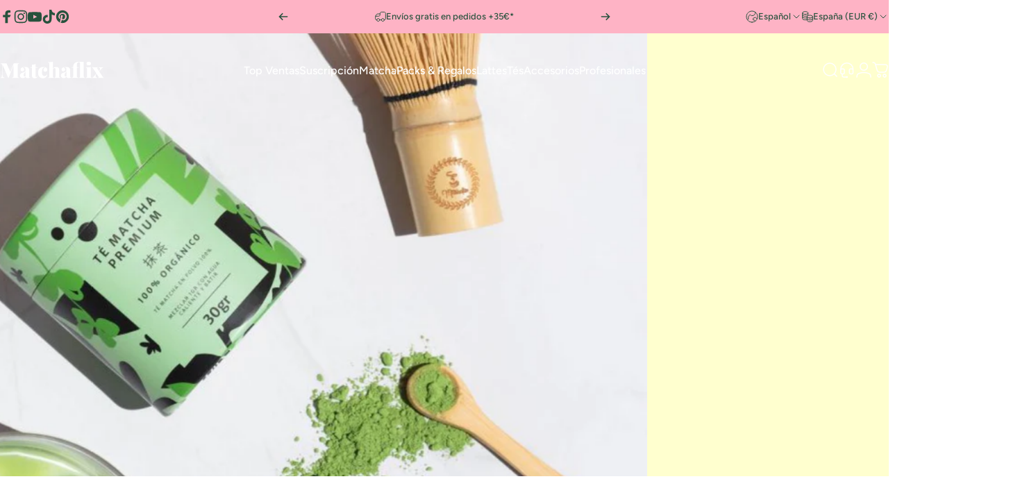

--- FILE ---
content_type: text/html; charset=utf-8
request_url: https://matchaflix.com/?section_id=sections--25663649743233__header
body_size: 16287
content:
<div id="shopify-section-sections--25663649743233__header" class="shopify-section shopify-section-group-header-group header-section"><style>
  #shopify-section-sections--25663649743233__header {
    --section-padding-top: 32px;
    --section-padding-bottom: 32px;
    --color-background: 255 255 255;
    --color-foreground: 39 82 61;
    --color-transparent: 255 255 255;
  }
</style><menu-drawer id="MenuDrawer" class="menu-drawer drawer drawer--start z-30 fixed bottom-0 left-0 h-full w-full pointer-events-none"
  data-section-id="sections--25663649743233__header"
  hidden
>
  <overlay-element class="overlay fixed-modal invisible opacity-0 fixed bottom-0 left-0 w-full h-screen pointer-events-none" aria-controls="MenuDrawer" aria-expanded="false"></overlay-element>
  <div class="drawer__inner z-10 absolute top-0 flex flex-col w-full h-full overflow-hidden">
    <gesture-element class="drawer__header flex justify-between opacity-0 invisible relative">
      <span class="drawer__title heading lg:text-3xl text-2xl leading-none tracking-tight"></span>
      <button class="button button--secondary button--close drawer__close hidden sm:flex items-center justify-center" type="button" is="hover-button" aria-controls="MenuDrawer" aria-expanded="false" aria-label="Cerrar">
        <span class="btn-fill" data-fill></span>
        <span class="btn-text"><svg class="icon icon-close icon-sm" viewBox="0 0 20 20" stroke="currentColor" fill="none" xmlns="http://www.w3.org/2000/svg">
      <path stroke-linecap="round" stroke-linejoin="round" d="M5 15L15 5M5 5L15 15"></path>
    </svg></span>
      </button>
    </gesture-element>
    <div class="drawer__content opacity-0 invisible flex flex-col h-full grow shrink">
      <nav class="relative grow overflow-hidden" role="navigation">
        <ul class="drawer__scrollable drawer__menu relative w-full h-full" role="list" data-parent><li class="drawer__menu-group"><details is="menu-details">
  <summary class="drawer__menu-item block cursor-pointer relative" aria-expanded="false">
    <button type="button" class="heading text-2xl leading-none tracking-tight">Top Ventas</button>
  </summary>
  <div class="drawer__submenu z-1 absolute top-0 left-0 flex flex-col w-full h-full" data-parent>
    <button type="button" class="tracking-tight heading text-base shrink-0 flex items-center gap-3 w-full" data-close>Top Ventas</button><ul id="DrawerSubMenu-sections--25663649743233__header-1" class="drawer__scrollable flex flex-col h-full"><li class="drawer__menu-group drawer__promotions">
              <ul class="mega-menu__list grid grid-cols-2 w-full h-full" role="list" tabindex="-1"><li class="drawer__menu-group mega-menu__item flex opacity-0 w-full">
                      <div class="media-card media-card--card media-card--overlap">
                        <a class="media-card__link flex flex-col w-full h-full relative" href="/products/te-matcha-ceremonial-matchaflix"
                          aria-label="Té matcha Ceremonial"
                          style="--color-foreground: 255 255 255; --color-overlay: 0 0 0; --overlay-opacity: 0.4;"
                        ><div class="media media--adapt relative overflow-hidden"><img src="//matchaflix.com/cdn/shop/files/matchaflix-te-ceremonial-100gr-1_BAJA.jpg?v=1722593290&amp;width=1080" alt="" srcset="//matchaflix.com/cdn/shop/files/matchaflix-te-ceremonial-100gr-1_BAJA.jpg?v=1722593290&amp;width=180 180w, //matchaflix.com/cdn/shop/files/matchaflix-te-ceremonial-100gr-1_BAJA.jpg?v=1722593290&amp;width=360 360w, //matchaflix.com/cdn/shop/files/matchaflix-te-ceremonial-100gr-1_BAJA.jpg?v=1722593290&amp;width=540 540w, //matchaflix.com/cdn/shop/files/matchaflix-te-ceremonial-100gr-1_BAJA.jpg?v=1722593290&amp;width=720 720w, //matchaflix.com/cdn/shop/files/matchaflix-te-ceremonial-100gr-1_BAJA.jpg?v=1722593290&amp;width=900 900w, //matchaflix.com/cdn/shop/files/matchaflix-te-ceremonial-100gr-1_BAJA.jpg?v=1722593290&amp;width=1080 1080w" width="1080" height="1080" loading="lazy" is="lazy-image"></div><div class="media-card__content flex justify-between items-center gap-4 w-full">
                              <div class="media-card__text opacity-0 shrink-1 grid gap-0d5"><p>
                                    <span class="heading reversed-link text-lg tracking-tighter leading-tight">Té matcha Ceremonial</span>
                                  </p></div><svg class="icon icon-arrow-right icon-xs transform shrink-0 hidden md:block" viewBox="0 0 21 20" stroke="currentColor" fill="none" xmlns="http://www.w3.org/2000/svg">
      <path stroke-linecap="round" stroke-linejoin="round" d="M3 10H18M18 10L12.1667 4.16675M18 10L12.1667 15.8334"></path>
    </svg></div></a>
                      </div>
                    </li><li class="drawer__menu-group mega-menu__item flex opacity-0 w-full">
                      <div class="media-card media-card--card media-card--overlap">
                        <a class="media-card__link flex flex-col w-full h-full relative" href="/products/premium-te-matcha-100-organico-pack-5-sabores"
                          aria-label="Pack Sabores"
                          style="--color-foreground: 255 255 255; --color-overlay: 0 0 0; --overlay-opacity: 0.4;"
                        ><div class="media media--adapt relative overflow-hidden"><img src="//matchaflix.com/cdn/shop/files/MATCHAFLIX_Pack_Sabores_Amplia.jpg?v=1745933123&amp;width=1000" alt="" srcset="//matchaflix.com/cdn/shop/files/MATCHAFLIX_Pack_Sabores_Amplia.jpg?v=1745933123&amp;width=180 180w, //matchaflix.com/cdn/shop/files/MATCHAFLIX_Pack_Sabores_Amplia.jpg?v=1745933123&amp;width=360 360w, //matchaflix.com/cdn/shop/files/MATCHAFLIX_Pack_Sabores_Amplia.jpg?v=1745933123&amp;width=540 540w, //matchaflix.com/cdn/shop/files/MATCHAFLIX_Pack_Sabores_Amplia.jpg?v=1745933123&amp;width=720 720w, //matchaflix.com/cdn/shop/files/MATCHAFLIX_Pack_Sabores_Amplia.jpg?v=1745933123&amp;width=900 900w" width="1000" height="894" loading="lazy" is="lazy-image"></div><div class="media-card__content flex justify-between items-center gap-4 w-full">
                              <div class="media-card__text opacity-0 shrink-1 grid gap-0d5"><p>
                                    <span class="heading reversed-link text-lg tracking-tighter leading-tight">Pack Sabores</span>
                                  </p></div><svg class="icon icon-arrow-right icon-xs transform shrink-0 hidden md:block" viewBox="0 0 21 20" stroke="currentColor" fill="none" xmlns="http://www.w3.org/2000/svg">
      <path stroke-linecap="round" stroke-linejoin="round" d="M3 10H18M18 10L12.1667 4.16675M18 10L12.1667 15.8334"></path>
    </svg></div></a>
                      </div>
                    </li><li class="drawer__menu-group mega-menu__item flex opacity-0 w-full">
                      <div class="media-card media-card--card media-card--overlap">
                        <a class="media-card__link flex flex-col w-full h-full relative" href="/products/te-matcha-premium-matchaflix"
                          aria-label="Té matcha Premium"
                          style="--color-foreground: 255 255 255; --color-overlay: 0 0 0; --overlay-opacity: 0.4;"
                        ><div class="media media--adapt relative overflow-hidden"><img src="//matchaflix.com/cdn/shop/files/Matcha_Premium30g.jpg?v=1763715653&amp;width=800" alt="comprar te matcha premium" srcset="//matchaflix.com/cdn/shop/files/Matcha_Premium30g.jpg?v=1763715653&amp;width=180 180w, //matchaflix.com/cdn/shop/files/Matcha_Premium30g.jpg?v=1763715653&amp;width=360 360w, //matchaflix.com/cdn/shop/files/Matcha_Premium30g.jpg?v=1763715653&amp;width=540 540w, //matchaflix.com/cdn/shop/files/Matcha_Premium30g.jpg?v=1763715653&amp;width=720 720w" width="800" height="800" loading="lazy" is="lazy-image"></div><div class="media-card__content flex justify-between items-center gap-4 w-full">
                              <div class="media-card__text opacity-0 shrink-1 grid gap-0d5"><p>
                                    <span class="heading reversed-link text-lg tracking-tighter leading-tight">Té matcha Premium</span>
                                  </p></div><svg class="icon icon-arrow-right icon-xs transform shrink-0 hidden md:block" viewBox="0 0 21 20" stroke="currentColor" fill="none" xmlns="http://www.w3.org/2000/svg">
      <path stroke-linecap="round" stroke-linejoin="round" d="M3 10H18M18 10L12.1667 4.16675M18 10L12.1667 15.8334"></path>
    </svg></div></a>
                      </div>
                    </li><li class="drawer__menu-group mega-menu__item flex opacity-0 w-full">
                      <div class="media-card media-card--card media-card--overlap">
                        <a class="media-card__link flex flex-col w-full h-full relative" href="/products/premium-te-matcha-vainilla"
                          aria-label="Té matcha Premium Vainilla"
                          style="--color-foreground: 255 255 255; --color-overlay: 0 0 0; --overlay-opacity: 0.4;"
                        ><div class="media media--adapt relative overflow-hidden"><img src="//matchaflix.com/cdn/shop/files/Matcha_Vainilla.jpg?v=1731067725&amp;width=800" alt="te matcha vainilla" srcset="//matchaflix.com/cdn/shop/files/Matcha_Vainilla.jpg?v=1731067725&amp;width=180 180w, //matchaflix.com/cdn/shop/files/Matcha_Vainilla.jpg?v=1731067725&amp;width=360 360w, //matchaflix.com/cdn/shop/files/Matcha_Vainilla.jpg?v=1731067725&amp;width=540 540w, //matchaflix.com/cdn/shop/files/Matcha_Vainilla.jpg?v=1731067725&amp;width=720 720w" width="800" height="800" loading="lazy" is="lazy-image"></div><div class="media-card__content flex justify-between items-center gap-4 w-full">
                              <div class="media-card__text opacity-0 shrink-1 grid gap-0d5"><p>
                                    <span class="heading reversed-link text-lg tracking-tighter leading-tight">Té matcha Premium Vainilla</span>
                                  </p></div><svg class="icon icon-arrow-right icon-xs transform shrink-0 hidden md:block" viewBox="0 0 21 20" stroke="currentColor" fill="none" xmlns="http://www.w3.org/2000/svg">
      <path stroke-linecap="round" stroke-linejoin="round" d="M3 10H18M18 10L12.1667 4.16675M18 10L12.1667 15.8334"></path>
    </svg></div></a>
                      </div>
                    </li><li class="drawer__menu-group mega-menu__item flex opacity-0 w-full">
                      <div class="media-card media-card--card media-card--overlap">
                        <a class="media-card__link flex flex-col w-full h-full relative" href="/products/matcha-green-mix"
                          aria-label="Green Mix"
                          style="--color-foreground: 255 255 255; --color-overlay: 0 0 0; --overlay-opacity: 0.4;"
                        ><div class="media media--adapt relative overflow-hidden"><img src="//matchaflix.com/cdn/shop/files/Green-Mix-6.jpg?v=1769074821&amp;width=1000" alt="" srcset="//matchaflix.com/cdn/shop/files/Green-Mix-6.jpg?v=1769074821&amp;width=180 180w, //matchaflix.com/cdn/shop/files/Green-Mix-6.jpg?v=1769074821&amp;width=360 360w, //matchaflix.com/cdn/shop/files/Green-Mix-6.jpg?v=1769074821&amp;width=540 540w, //matchaflix.com/cdn/shop/files/Green-Mix-6.jpg?v=1769074821&amp;width=720 720w, //matchaflix.com/cdn/shop/files/Green-Mix-6.jpg?v=1769074821&amp;width=900 900w" width="1000" height="1000" loading="lazy" is="lazy-image"></div><div class="media-card__content flex justify-between items-center gap-4 w-full">
                              <div class="media-card__text opacity-0 shrink-1 grid gap-0d5"><p>
                                    <span class="heading reversed-link text-lg tracking-tighter leading-tight">Green Mix</span>
                                  </p><p class="leading-none text-xs xl:text-sm hidden md:block">NUEVO</p></div><svg class="icon icon-arrow-right icon-xs transform shrink-0 hidden md:block" viewBox="0 0 21 20" stroke="currentColor" fill="none" xmlns="http://www.w3.org/2000/svg">
      <path stroke-linecap="round" stroke-linejoin="round" d="M3 10H18M18 10L12.1667 4.16675M18 10L12.1667 15.8334"></path>
    </svg></div></a>
                      </div>
                    </li></ul>
            </li><li class="mega-menu__footer">
                <a class="button button--primary icon-with-text w-full" href="/collections/lo-mas-vendido" is="hover-link">
                  <span class="btn-fill" data-fill></span>
                  <span class="btn-text">Top Ventas</span>
                </a>
              </li></ul></div>
</details>
</li><li class="drawer__menu-group"><details is="menu-details">
  <summary class="drawer__menu-item block cursor-pointer relative" aria-expanded="false">
    <button type="button" class="heading text-2xl leading-none tracking-tight">Suscripción</button>
  </summary>
  <div class="drawer__submenu z-1 absolute top-0 left-0 flex flex-col w-full h-full" data-parent>
    <button type="button" class="tracking-tight heading text-base shrink-0 flex items-center gap-3 w-full" data-close>Suscripción</button><ul id="DrawerSubMenu-sections--25663649743233__header-2" class="drawer__scrollable flex flex-col h-full"><li class="drawer__menu-group drawer__promotions">
              <ul class="mega-menu__list grid grid-cols-2 w-full h-full" role="list" tabindex="-1"><li class="drawer__menu-group mega-menu__item flex opacity-0 w-full">
                      <div class="media-card media-card--card media-card--overlap">
                        <a class="media-card__link flex flex-col w-full h-full relative" href="/pages/suscripcion-matchaflix"
                          aria-label="Suscripción trimestral"
                          style="--color-foreground: 255 255 255; --color-overlay: 0 0 0; --overlay-opacity: 0.4;"
                        ><div class="badges z-2 absolute grid gap-3 pointer-events-none">
                              <span class="badge badge--onsale flex items-center gap-1d5 font-medium leading-none rounded-full">¡AHORRA UN 40%!</span>
                            </div><div class="media media--adapt relative overflow-hidden"><img src="//matchaflix.com/cdn/shop/files/Stock_11.jpg?v=1753339503&amp;width=1000" alt="" srcset="//matchaflix.com/cdn/shop/files/Stock_11.jpg?v=1753339503&amp;width=180 180w, //matchaflix.com/cdn/shop/files/Stock_11.jpg?v=1753339503&amp;width=360 360w, //matchaflix.com/cdn/shop/files/Stock_11.jpg?v=1753339503&amp;width=540 540w, //matchaflix.com/cdn/shop/files/Stock_11.jpg?v=1753339503&amp;width=720 720w, //matchaflix.com/cdn/shop/files/Stock_11.jpg?v=1753339503&amp;width=900 900w" width="1000" height="1000" loading="lazy" is="lazy-image"></div><div class="media-card__content flex justify-between items-center gap-4 w-full">
                              <div class="media-card__text opacity-0 shrink-1 grid gap-0d5"><p>
                                    <span class="heading reversed-link text-lg tracking-tighter leading-tight">Suscripción trimestral</span>
                                  </p></div><svg class="icon icon-arrow-right icon-xs transform shrink-0 hidden md:block" viewBox="0 0 21 20" stroke="currentColor" fill="none" xmlns="http://www.w3.org/2000/svg">
      <path stroke-linecap="round" stroke-linejoin="round" d="M3 10H18M18 10L12.1667 4.16675M18 10L12.1667 15.8334"></path>
    </svg></div></a>
                      </div>
                    </li><li class="drawer__menu-group mega-menu__item flex opacity-0 w-full">
                      <div class="media-card media-card--card media-card--overlap">
                        <a class="media-card__link flex flex-col w-full h-full relative" href="/pages/suscripcion-matchaflix"
                          aria-label="Suscripción mensual"
                          style="--color-foreground: 255 255 255; --color-overlay: 0 0 0; --overlay-opacity: 0.4;"
                        ><div class="badges z-2 absolute grid gap-3 pointer-events-none">
                              <span class="badge badge--onsale flex items-center gap-1d5 font-medium leading-none rounded-full">¡Tu envío gratis!</span>
                            </div><div class="media media--adapt relative overflow-hidden"><img src="//matchaflix.com/cdn/shop/files/Stock_12_-1_97c4b67c-e2ec-44da-ada4-dc4cd3368086.jpg?v=1753341224&amp;width=500" alt="" srcset="//matchaflix.com/cdn/shop/files/Stock_12_-1_97c4b67c-e2ec-44da-ada4-dc4cd3368086.jpg?v=1753341224&amp;width=180 180w, //matchaflix.com/cdn/shop/files/Stock_12_-1_97c4b67c-e2ec-44da-ada4-dc4cd3368086.jpg?v=1753341224&amp;width=360 360w" width="500" height="500" loading="lazy" is="lazy-image"></div><div class="media-card__content flex justify-between items-center gap-4 w-full">
                              <div class="media-card__text opacity-0 shrink-1 grid gap-0d5"><p>
                                    <span class="heading reversed-link text-lg tracking-tighter leading-tight">Suscripción mensual</span>
                                  </p></div><svg class="icon icon-arrow-right icon-xs transform shrink-0 hidden md:block" viewBox="0 0 21 20" stroke="currentColor" fill="none" xmlns="http://www.w3.org/2000/svg">
      <path stroke-linecap="round" stroke-linejoin="round" d="M3 10H18M18 10L12.1667 4.16675M18 10L12.1667 15.8334"></path>
    </svg></div></a>
                      </div>
                    </li></ul>
            </li><li class="mega-menu__footer">
                <a class="button button--primary icon-with-text w-full" href="/pages/suscripcion-matchaflix" is="hover-link">
                  <span class="btn-fill" data-fill></span>
                  <span class="btn-text">Suscripción</span>
                </a>
              </li></ul></div>
</details>
</li><li class="drawer__menu-group"><details is="menu-details">
  <summary class="drawer__menu-item block cursor-pointer relative" aria-expanded="false">
    <button type="button" class="heading text-2xl leading-none tracking-tight">Matcha</button>
  </summary>
  <div class="drawer__submenu z-1 absolute top-0 left-0 flex flex-col w-full h-full" data-parent>
    <button type="button" class="tracking-tight heading text-base shrink-0 flex items-center gap-3 w-full" data-close>Matcha</button><ul id="DrawerSubMenu-sections--25663649743233__header-3" class="drawer__scrollable flex flex-col h-full"><li class="drawer__menu-group drawer__promotions">
              <ul class="mega-menu__list grid grid-cols-2 w-full h-full" role="list" tabindex="-1"><li class="drawer__menu-group mega-menu__item flex opacity-0 w-full">
                      <div class="media-card media-card--card media-card--overlap">
                        <a class="media-card__link flex flex-col w-full h-full relative" href="/products/te-matcha-ceremonial-matchaflix"
                          aria-label="Té matcha ceremonial"
                          style="--color-foreground: 255 255 255; --color-overlay: 0 0 0; --overlay-opacity: 0.4;"
                        ><div class="badges z-2 absolute grid gap-3 pointer-events-none">
                              <span class="badge badge--onsale flex items-center gap-1d5 font-medium leading-none rounded-full">El grado más puro</span>
                            </div><div class="media media--adapt relative overflow-hidden"><img src="//matchaflix.com/cdn/shop/files/CEREMONIAL.jpg?v=1708601185&amp;width=1600" alt="te matcha ceremonial" srcset="//matchaflix.com/cdn/shop/files/CEREMONIAL.jpg?v=1708601185&amp;width=180 180w, //matchaflix.com/cdn/shop/files/CEREMONIAL.jpg?v=1708601185&amp;width=360 360w, //matchaflix.com/cdn/shop/files/CEREMONIAL.jpg?v=1708601185&amp;width=540 540w, //matchaflix.com/cdn/shop/files/CEREMONIAL.jpg?v=1708601185&amp;width=720 720w, //matchaflix.com/cdn/shop/files/CEREMONIAL.jpg?v=1708601185&amp;width=900 900w, //matchaflix.com/cdn/shop/files/CEREMONIAL.jpg?v=1708601185&amp;width=1080 1080w" width="1600" height="1600" loading="lazy" is="lazy-image"></div><div class="media-card__content flex justify-between items-center gap-4 w-full">
                              <div class="media-card__text opacity-0 shrink-1 grid gap-0d5"><p>
                                    <span class="heading reversed-link text-lg tracking-tighter leading-tight">Té matcha ceremonial</span>
                                  </p></div><svg class="icon icon-arrow-right icon-xs transform shrink-0 hidden md:block" viewBox="0 0 21 20" stroke="currentColor" fill="none" xmlns="http://www.w3.org/2000/svg">
      <path stroke-linecap="round" stroke-linejoin="round" d="M3 10H18M18 10L12.1667 4.16675M18 10L12.1667 15.8334"></path>
    </svg></div></a>
                      </div>
                    </li><li class="drawer__menu-group mega-menu__item flex opacity-0 w-full">
                      <div class="media-card media-card--card media-card--overlap">
                        <a class="media-card__link flex flex-col w-full h-full relative" href="/products/te-matcha-premium-matchaflix"
                          aria-label="Té Matcha Premium"
                          style="--color-foreground: 255 255 255; --color-overlay: 0 0 0; --overlay-opacity: 0.4;"
                        ><div class="media media--adapt relative overflow-hidden"><img src="//matchaflix.com/cdn/shop/files/MATCHA_PREMIUM_2.jpg?v=1738150235&amp;width=1080" alt="" srcset="//matchaflix.com/cdn/shop/files/MATCHA_PREMIUM_2.jpg?v=1738150235&amp;width=180 180w, //matchaflix.com/cdn/shop/files/MATCHA_PREMIUM_2.jpg?v=1738150235&amp;width=360 360w, //matchaflix.com/cdn/shop/files/MATCHA_PREMIUM_2.jpg?v=1738150235&amp;width=540 540w, //matchaflix.com/cdn/shop/files/MATCHA_PREMIUM_2.jpg?v=1738150235&amp;width=720 720w, //matchaflix.com/cdn/shop/files/MATCHA_PREMIUM_2.jpg?v=1738150235&amp;width=900 900w, //matchaflix.com/cdn/shop/files/MATCHA_PREMIUM_2.jpg?v=1738150235&amp;width=1080 1080w" width="1080" height="1080" loading="lazy" is="lazy-image"></div><div class="media-card__content flex justify-between items-center gap-4 w-full">
                              <div class="media-card__text opacity-0 shrink-1 grid gap-0d5"><p>
                                    <span class="heading reversed-link text-lg tracking-tighter leading-tight">Té Matcha Premium</span>
                                  </p></div><svg class="icon icon-arrow-right icon-xs transform shrink-0 hidden md:block" viewBox="0 0 21 20" stroke="currentColor" fill="none" xmlns="http://www.w3.org/2000/svg">
      <path stroke-linecap="round" stroke-linejoin="round" d="M3 10H18M18 10L12.1667 4.16675M18 10L12.1667 15.8334"></path>
    </svg></div></a>
                      </div>
                    </li><li class="drawer__menu-group mega-menu__item flex opacity-0 w-full">
                      <div class="media-card media-card--card media-card--overlap">
                        <a class="media-card__link flex flex-col w-full h-full relative" href="/products/premium-te-matcha-100-organico-pack-5-sabores"
                          aria-label="Pack sabores"
                          style="--color-foreground: 255 255 255; --color-overlay: 0 0 0; --overlay-opacity: 0.4;"
                        ><div class="badges z-2 absolute grid gap-3 pointer-events-none">
                              <span class="badge badge--onsale flex items-center gap-1d5 font-medium leading-none rounded-full">Ideal para probarlos todos</span>
                            </div><div class="media media--adapt relative overflow-hidden"><img src="//matchaflix.com/cdn/shop/files/MATCHAFLIX_Pack-9-sabores_03.jpg?v=1721127799&amp;width=1000" alt="" srcset="//matchaflix.com/cdn/shop/files/MATCHAFLIX_Pack-9-sabores_03.jpg?v=1721127799&amp;width=180 180w, //matchaflix.com/cdn/shop/files/MATCHAFLIX_Pack-9-sabores_03.jpg?v=1721127799&amp;width=360 360w, //matchaflix.com/cdn/shop/files/MATCHAFLIX_Pack-9-sabores_03.jpg?v=1721127799&amp;width=540 540w, //matchaflix.com/cdn/shop/files/MATCHAFLIX_Pack-9-sabores_03.jpg?v=1721127799&amp;width=720 720w, //matchaflix.com/cdn/shop/files/MATCHAFLIX_Pack-9-sabores_03.jpg?v=1721127799&amp;width=900 900w" width="1000" height="1000" loading="lazy" is="lazy-image"></div><div class="media-card__content flex justify-between items-center gap-4 w-full">
                              <div class="media-card__text opacity-0 shrink-1 grid gap-0d5"><p>
                                    <span class="heading reversed-link text-lg tracking-tighter leading-tight">Pack sabores</span>
                                  </p></div><svg class="icon icon-arrow-right icon-xs transform shrink-0 hidden md:block" viewBox="0 0 21 20" stroke="currentColor" fill="none" xmlns="http://www.w3.org/2000/svg">
      <path stroke-linecap="round" stroke-linejoin="round" d="M3 10H18M18 10L12.1667 4.16675M18 10L12.1667 15.8334"></path>
    </svg></div></a>
                      </div>
                    </li><li class="drawer__menu-group mega-menu__item flex opacity-0 w-full">
                      <div class="media-card media-card--card media-card--overlap">
                        <a class="media-card__link flex flex-col w-full h-full relative" href="/collections/te-matcha"
                          aria-label="Ver todos los matchas"
                          style="--color-foreground: 255 255 255; --color-overlay: 0 0 0; --overlay-opacity: 0.4;"
                        ><div class="media media--adapt relative overflow-hidden"><img src="//matchaflix.com/cdn/shop/files/receta-te-matcha-latte.jpg?v=1642106368&amp;width=1400" alt="" srcset="//matchaflix.com/cdn/shop/files/receta-te-matcha-latte.jpg?v=1642106368&amp;width=180 180w, //matchaflix.com/cdn/shop/files/receta-te-matcha-latte.jpg?v=1642106368&amp;width=360 360w, //matchaflix.com/cdn/shop/files/receta-te-matcha-latte.jpg?v=1642106368&amp;width=540 540w, //matchaflix.com/cdn/shop/files/receta-te-matcha-latte.jpg?v=1642106368&amp;width=720 720w, //matchaflix.com/cdn/shop/files/receta-te-matcha-latte.jpg?v=1642106368&amp;width=900 900w, //matchaflix.com/cdn/shop/files/receta-te-matcha-latte.jpg?v=1642106368&amp;width=1080 1080w" width="1400" height="1055" loading="lazy" is="lazy-image"></div><div class="media-card__content flex justify-between items-center gap-4 w-full">
                              <div class="media-card__text opacity-0 shrink-1 grid gap-0d5"><p>
                                    <span class="heading reversed-link text-lg tracking-tighter leading-tight">Ver todos los matchas</span>
                                  </p></div><svg class="icon icon-arrow-right icon-xs transform shrink-0 hidden md:block" viewBox="0 0 21 20" stroke="currentColor" fill="none" xmlns="http://www.w3.org/2000/svg">
      <path stroke-linecap="round" stroke-linejoin="round" d="M3 10H18M18 10L12.1667 4.16675M18 10L12.1667 15.8334"></path>
    </svg></div></a>
                      </div>
                    </li></ul>
            </li></ul></div>
</details>
</li><li class="drawer__menu-group"><details is="menu-details">
  <summary class="drawer__menu-item block cursor-pointer relative" aria-expanded="false">
    <button type="button" class="heading text-2xl leading-none tracking-tight">Packs &amp; Regalos</button>
  </summary>
  <div class="drawer__submenu z-1 absolute top-0 left-0 flex flex-col w-full h-full" data-parent>
    <button type="button" class="tracking-tight heading text-base shrink-0 flex items-center gap-3 w-full" data-close>Packs &amp; Regalos</button><ul id="DrawerSubMenu-sections--25663649743233__header-4" class="drawer__scrollable flex flex-col h-full"><li class="drawer__menu-group drawer__promotions">
              <ul class="mega-menu__list grid grid-cols-2 w-full h-full" role="list" tabindex="-1"><li class="drawer__menu-group mega-menu__item flex opacity-0 w-full">
                      <div class="media-card media-card--card media-card--overlap">
                        <a class="media-card__link flex flex-col w-full h-full relative" href="/products/pack-experiencia-completa-ceremonial"
                          aria-label="Pack Experiencia Completa Ceremonial"
                          style="--color-foreground: 255 255 255; --color-overlay: 0 0 0; --overlay-opacity: 0.4;"
                        ><div class="badges z-2 absolute grid gap-3 pointer-events-none">
                              <span class="badge badge--onsale flex items-center gap-1d5 font-medium leading-none rounded-full">NUEVO</span>
                            </div><div class="media media--adapt relative overflow-hidden"><img src="//matchaflix.com/cdn/shop/files/Exp-Ceremonial6_d75bcde8-db8f-4e43-82d1-b2dc0f6b8db8.jpg?v=1765373233&amp;width=1000" alt="" srcset="//matchaflix.com/cdn/shop/files/Exp-Ceremonial6_d75bcde8-db8f-4e43-82d1-b2dc0f6b8db8.jpg?v=1765373233&amp;width=180 180w, //matchaflix.com/cdn/shop/files/Exp-Ceremonial6_d75bcde8-db8f-4e43-82d1-b2dc0f6b8db8.jpg?v=1765373233&amp;width=360 360w, //matchaflix.com/cdn/shop/files/Exp-Ceremonial6_d75bcde8-db8f-4e43-82d1-b2dc0f6b8db8.jpg?v=1765373233&amp;width=540 540w, //matchaflix.com/cdn/shop/files/Exp-Ceremonial6_d75bcde8-db8f-4e43-82d1-b2dc0f6b8db8.jpg?v=1765373233&amp;width=720 720w, //matchaflix.com/cdn/shop/files/Exp-Ceremonial6_d75bcde8-db8f-4e43-82d1-b2dc0f6b8db8.jpg?v=1765373233&amp;width=900 900w" width="1000" height="1000" loading="lazy" is="lazy-image"></div><div class="media-card__content flex justify-between items-center gap-4 w-full">
                              <div class="media-card__text opacity-0 shrink-1 grid gap-0d5"><p>
                                    <span class="heading reversed-link text-lg tracking-tighter leading-tight">Pack Experiencia Completa Ceremonial</span>
                                  </p></div><svg class="icon icon-arrow-right icon-xs transform shrink-0 hidden md:block" viewBox="0 0 21 20" stroke="currentColor" fill="none" xmlns="http://www.w3.org/2000/svg">
      <path stroke-linecap="round" stroke-linejoin="round" d="M3 10H18M18 10L12.1667 4.16675M18 10L12.1667 15.8334"></path>
    </svg></div></a>
                      </div>
                    </li><li class="drawer__menu-group mega-menu__item flex opacity-0 w-full">
                      <div class="media-card media-card--card media-card--overlap">
                        <a class="media-card__link flex flex-col w-full h-full relative" href="/products/set-iniciacion-te-matcha"
                          aria-label="Pack Experiencia Iniciación"
                          style="--color-foreground: 255 255 255; --color-overlay: 0 0 0; --overlay-opacity: 0.4;"
                        ><div class="media media--adapt relative overflow-hidden"><img src="//matchaflix.com/cdn/shop/files/MATCHAFLIX_Pack_Iniciacion_02.jpg?v=1687444655&amp;width=800" alt="" srcset="//matchaflix.com/cdn/shop/files/MATCHAFLIX_Pack_Iniciacion_02.jpg?v=1687444655&amp;width=180 180w, //matchaflix.com/cdn/shop/files/MATCHAFLIX_Pack_Iniciacion_02.jpg?v=1687444655&amp;width=360 360w, //matchaflix.com/cdn/shop/files/MATCHAFLIX_Pack_Iniciacion_02.jpg?v=1687444655&amp;width=540 540w, //matchaflix.com/cdn/shop/files/MATCHAFLIX_Pack_Iniciacion_02.jpg?v=1687444655&amp;width=720 720w" width="800" height="800" loading="lazy" is="lazy-image"></div><div class="media-card__content flex justify-between items-center gap-4 w-full">
                              <div class="media-card__text opacity-0 shrink-1 grid gap-0d5"><p>
                                    <span class="heading reversed-link text-lg tracking-tighter leading-tight">Pack Experiencia Iniciación</span>
                                  </p></div><svg class="icon icon-arrow-right icon-xs transform shrink-0 hidden md:block" viewBox="0 0 21 20" stroke="currentColor" fill="none" xmlns="http://www.w3.org/2000/svg">
      <path stroke-linecap="round" stroke-linejoin="round" d="M3 10H18M18 10L12.1667 4.16675M18 10L12.1667 15.8334"></path>
    </svg></div></a>
                      </div>
                    </li><li class="drawer__menu-group mega-menu__item flex opacity-0 w-full">
                      <div class="media-card media-card--card media-card--overlap">
                        <a class="media-card__link flex flex-col w-full h-full relative" href="/products/premium-te-matcha-100-organico-pack-5-sabores"
                          aria-label="Pack Sabores"
                          style="--color-foreground: 255 255 255; --color-overlay: 0 0 0; --overlay-opacity: 0.4;"
                        ><div class="media media--adapt relative overflow-hidden"><img src="//matchaflix.com/cdn/shop/files/MATCHAFLIX_Pack-9-sabores_03.jpg?v=1721127799&amp;width=1000" alt="" srcset="//matchaflix.com/cdn/shop/files/MATCHAFLIX_Pack-9-sabores_03.jpg?v=1721127799&amp;width=180 180w, //matchaflix.com/cdn/shop/files/MATCHAFLIX_Pack-9-sabores_03.jpg?v=1721127799&amp;width=360 360w, //matchaflix.com/cdn/shop/files/MATCHAFLIX_Pack-9-sabores_03.jpg?v=1721127799&amp;width=540 540w, //matchaflix.com/cdn/shop/files/MATCHAFLIX_Pack-9-sabores_03.jpg?v=1721127799&amp;width=720 720w, //matchaflix.com/cdn/shop/files/MATCHAFLIX_Pack-9-sabores_03.jpg?v=1721127799&amp;width=900 900w" width="1000" height="1000" loading="lazy" is="lazy-image"></div><div class="media-card__content flex justify-between items-center gap-4 w-full">
                              <div class="media-card__text opacity-0 shrink-1 grid gap-0d5"><p>
                                    <span class="heading reversed-link text-lg tracking-tighter leading-tight">Pack Sabores</span>
                                  </p></div><svg class="icon icon-arrow-right icon-xs transform shrink-0 hidden md:block" viewBox="0 0 21 20" stroke="currentColor" fill="none" xmlns="http://www.w3.org/2000/svg">
      <path stroke-linecap="round" stroke-linejoin="round" d="M3 10H18M18 10L12.1667 4.16675M18 10L12.1667 15.8334"></path>
    </svg></div></a>
                      </div>
                    </li><li class="drawer__menu-group mega-menu__item flex opacity-0 w-full">
                      <div class="media-card media-card--card media-card--overlap">
                        <a class="media-card__link flex flex-col w-full h-full relative" href="/products/pack-entrena-con-ainhoa"
                          aria-label="Pack Entrena con Ainhoa"
                          style="--color-foreground: 255 255 255; --color-overlay: 0 0 0; --overlay-opacity: 0.4;"
                        ><div class="badges z-2 absolute grid gap-3 pointer-events-none">
                              <span class="badge badge--onsale flex items-center gap-1d5 font-medium leading-none rounded-full">Edición limitada</span>
                            </div><div class="media media--adapt relative overflow-hidden"><img src="//matchaflix.com/cdn/shop/files/PA-1.jpg?v=1765788268&amp;width=1000" alt="" srcset="//matchaflix.com/cdn/shop/files/PA-1.jpg?v=1765788268&amp;width=180 180w, //matchaflix.com/cdn/shop/files/PA-1.jpg?v=1765788268&amp;width=360 360w, //matchaflix.com/cdn/shop/files/PA-1.jpg?v=1765788268&amp;width=540 540w, //matchaflix.com/cdn/shop/files/PA-1.jpg?v=1765788268&amp;width=720 720w, //matchaflix.com/cdn/shop/files/PA-1.jpg?v=1765788268&amp;width=900 900w" width="1000" height="1000" loading="lazy" is="lazy-image"></div><div class="media-card__content flex justify-between items-center gap-4 w-full">
                              <div class="media-card__text opacity-0 shrink-1 grid gap-0d5"><p>
                                    <span class="heading reversed-link text-lg tracking-tighter leading-tight">Pack Entrena con Ainhoa</span>
                                  </p></div><svg class="icon icon-arrow-right icon-xs transform shrink-0 hidden md:block" viewBox="0 0 21 20" stroke="currentColor" fill="none" xmlns="http://www.w3.org/2000/svg">
      <path stroke-linecap="round" stroke-linejoin="round" d="M3 10H18M18 10L12.1667 4.16675M18 10L12.1667 15.8334"></path>
    </svg></div></a>
                      </div>
                    </li><li class="drawer__menu-group mega-menu__item flex opacity-0 w-full">
                      <div class="media-card media-card--card media-card--overlap">
                        <a class="media-card__link flex flex-col w-full h-full relative" href="/collections/packs%F0%9F%92%9A"
                          aria-label="Ver todos los packs y regalos"
                          style="--color-foreground: 255 255 255; --color-overlay: 0 0 0; --overlay-opacity: 0.4;"
                        ><div class="media media--adapt relative overflow-hidden"><img src="//matchaflix.com/cdn/shop/files/ExpUtensilios_3.png?v=1765364033&amp;width=768" alt="" srcset="//matchaflix.com/cdn/shop/files/ExpUtensilios_3.png?v=1765364033&amp;width=180 180w, //matchaflix.com/cdn/shop/files/ExpUtensilios_3.png?v=1765364033&amp;width=360 360w, //matchaflix.com/cdn/shop/files/ExpUtensilios_3.png?v=1765364033&amp;width=540 540w, //matchaflix.com/cdn/shop/files/ExpUtensilios_3.png?v=1765364033&amp;width=720 720w" width="768" height="768" loading="lazy" is="lazy-image"></div><div class="media-card__content flex justify-between items-center gap-4 w-full">
                              <div class="media-card__text opacity-0 shrink-1 grid gap-0d5"><p>
                                    <span class="heading reversed-link text-lg tracking-tighter leading-tight">Ver todos los packs y regalos</span>
                                  </p></div><svg class="icon icon-arrow-right icon-xs transform shrink-0 hidden md:block" viewBox="0 0 21 20" stroke="currentColor" fill="none" xmlns="http://www.w3.org/2000/svg">
      <path stroke-linecap="round" stroke-linejoin="round" d="M3 10H18M18 10L12.1667 4.16675M18 10L12.1667 15.8334"></path>
    </svg></div></a>
                      </div>
                    </li></ul>
            </li><li class="mega-menu__footer">
                <a class="button button--primary icon-with-text w-full" href="/collections/te-matcha" is="hover-link">
                  <span class="btn-fill" data-fill></span>
                  <span class="btn-text">Pack &amp; Regalos</span>
                </a>
              </li></ul></div>
</details>
</li><li class="drawer__menu-group"><details is="menu-details">
  <summary class="drawer__menu-item block cursor-pointer relative" aria-expanded="false">
    <button type="button" class="heading text-2xl leading-none tracking-tight">Lattes</button>
  </summary>
  <div class="drawer__submenu z-1 absolute top-0 left-0 flex flex-col w-full h-full" data-parent>
    <button type="button" class="tracking-tight heading text-base shrink-0 flex items-center gap-3 w-full" data-close>Lattes</button><ul id="DrawerSubMenu-sections--25663649743233__header-5" class="drawer__scrollable flex flex-col h-full"><li class="drawer__menu-group drawer__promotions">
              <ul class="mega-menu__list grid grid-cols-2 w-full h-full" role="list" tabindex="-1"><li class="drawer__menu-group mega-menu__item flex opacity-0 w-full">
                      <div class="media-card media-card--card media-card--overlap">
                        <a class="media-card__link flex flex-col w-full h-full relative" href="/products/matcha-latte-navidad"
                          aria-label="Matcha Latte Navidad"
                          style="--color-foreground: 255 255 255; --color-overlay: 0 0 0; --overlay-opacity: 0.4;"
                        ><div class="badges z-2 absolute grid gap-3 pointer-events-none">
                              <span class="badge badge--onsale flex items-center gap-1d5 font-medium leading-none rounded-full">NUEVO</span>
                            </div><div class="media media--adapt relative overflow-hidden"><img src="//matchaflix.com/cdn/shop/files/Matcha-Latte-Navidad-2.jpg?v=1765805658&amp;width=1000" alt="" srcset="//matchaflix.com/cdn/shop/files/Matcha-Latte-Navidad-2.jpg?v=1765805658&amp;width=180 180w, //matchaflix.com/cdn/shop/files/Matcha-Latte-Navidad-2.jpg?v=1765805658&amp;width=360 360w, //matchaflix.com/cdn/shop/files/Matcha-Latte-Navidad-2.jpg?v=1765805658&amp;width=540 540w, //matchaflix.com/cdn/shop/files/Matcha-Latte-Navidad-2.jpg?v=1765805658&amp;width=720 720w, //matchaflix.com/cdn/shop/files/Matcha-Latte-Navidad-2.jpg?v=1765805658&amp;width=900 900w" width="1000" height="1000" loading="lazy" is="lazy-image"></div><div class="media-card__content flex justify-between items-center gap-4 w-full">
                              <div class="media-card__text opacity-0 shrink-1 grid gap-0d5"><p>
                                    <span class="heading reversed-link text-lg tracking-tighter leading-tight">Matcha Latte Navidad</span>
                                  </p></div><svg class="icon icon-arrow-right icon-xs transform shrink-0 hidden md:block" viewBox="0 0 21 20" stroke="currentColor" fill="none" xmlns="http://www.w3.org/2000/svg">
      <path stroke-linecap="round" stroke-linejoin="round" d="M3 10H18M18 10L12.1667 4.16675M18 10L12.1667 15.8334"></path>
    </svg></div></a>
                      </div>
                    </li><li class="drawer__menu-group mega-menu__item flex opacity-0 w-full">
                      <div class="media-card media-card--card media-card--overlap">
                        <a class="media-card__link flex flex-col w-full h-full relative" href="/products/matcha-latte"
                          aria-label="Matcha Latte"
                          style="--color-foreground: 255 255 255; --color-overlay: 0 0 0; --overlay-opacity: 0.4;"
                        ><div class="media media--adapt relative overflow-hidden"><img src="//matchaflix.com/cdn/shop/files/Matcha-Latte-2.jpg?v=1763553285&amp;width=1000" alt="" srcset="//matchaflix.com/cdn/shop/files/Matcha-Latte-2.jpg?v=1763553285&amp;width=180 180w, //matchaflix.com/cdn/shop/files/Matcha-Latte-2.jpg?v=1763553285&amp;width=360 360w, //matchaflix.com/cdn/shop/files/Matcha-Latte-2.jpg?v=1763553285&amp;width=540 540w, //matchaflix.com/cdn/shop/files/Matcha-Latte-2.jpg?v=1763553285&amp;width=720 720w, //matchaflix.com/cdn/shop/files/Matcha-Latte-2.jpg?v=1763553285&amp;width=900 900w" width="1000" height="1000" loading="lazy" is="lazy-image"></div><div class="media-card__content flex justify-between items-center gap-4 w-full">
                              <div class="media-card__text opacity-0 shrink-1 grid gap-0d5"><p>
                                    <span class="heading reversed-link text-lg tracking-tighter leading-tight">Matcha Latte</span>
                                  </p></div><svg class="icon icon-arrow-right icon-xs transform shrink-0 hidden md:block" viewBox="0 0 21 20" stroke="currentColor" fill="none" xmlns="http://www.w3.org/2000/svg">
      <path stroke-linecap="round" stroke-linejoin="round" d="M3 10H18M18 10L12.1667 4.16675M18 10L12.1667 15.8334"></path>
    </svg></div></a>
                      </div>
                    </li><li class="drawer__menu-group mega-menu__item flex opacity-0 w-full">
                      <div class="media-card media-card--card media-card--overlap">
                        <a class="media-card__link flex flex-col w-full h-full relative" href="/products/curcuma-latte"
                          aria-label="Cúrcuma Latte"
                          style="--color-foreground: 255 255 255; --color-overlay: 0 0 0; --overlay-opacity: 0.4;"
                        ><div class="media media--adapt relative overflow-hidden"><img src="//matchaflix.com/cdn/shop/files/Curcuma-Latte-2.jpg?v=1763552859&amp;width=1000" alt="" srcset="//matchaflix.com/cdn/shop/files/Curcuma-Latte-2.jpg?v=1763552859&amp;width=180 180w, //matchaflix.com/cdn/shop/files/Curcuma-Latte-2.jpg?v=1763552859&amp;width=360 360w, //matchaflix.com/cdn/shop/files/Curcuma-Latte-2.jpg?v=1763552859&amp;width=540 540w, //matchaflix.com/cdn/shop/files/Curcuma-Latte-2.jpg?v=1763552859&amp;width=720 720w, //matchaflix.com/cdn/shop/files/Curcuma-Latte-2.jpg?v=1763552859&amp;width=900 900w" width="1000" height="1000" loading="lazy" is="lazy-image"></div><div class="media-card__content flex justify-between items-center gap-4 w-full">
                              <div class="media-card__text opacity-0 shrink-1 grid gap-0d5"><p>
                                    <span class="heading reversed-link text-lg tracking-tighter leading-tight">Cúrcuma Latte</span>
                                  </p></div><svg class="icon icon-arrow-right icon-xs transform shrink-0 hidden md:block" viewBox="0 0 21 20" stroke="currentColor" fill="none" xmlns="http://www.w3.org/2000/svg">
      <path stroke-linecap="round" stroke-linejoin="round" d="M3 10H18M18 10L12.1667 4.16675M18 10L12.1667 15.8334"></path>
    </svg></div></a>
                      </div>
                    </li><li class="drawer__menu-group mega-menu__item flex opacity-0 w-full">
                      <div class="media-card media-card--card media-card--overlap">
                        <a class="media-card__link flex flex-col w-full h-full relative" href="/products/rooibos-latte"
                          aria-label="Rooibos Latte"
                          style="--color-foreground: 255 255 255; --color-overlay: 0 0 0; --overlay-opacity: 0.4;"
                        ><div class="badges z-2 absolute grid gap-3 pointer-events-none">
                              <span class="badge badge--onsale flex items-center gap-1d5 font-medium leading-none rounded-full">NUEVO</span>
                            </div><div class="media media--adapt relative overflow-hidden"><img src="//matchaflix.com/cdn/shop/files/Rooibos-Ltte-2.jpg?v=1763553533&amp;width=1000" alt="" srcset="//matchaflix.com/cdn/shop/files/Rooibos-Ltte-2.jpg?v=1763553533&amp;width=180 180w, //matchaflix.com/cdn/shop/files/Rooibos-Ltte-2.jpg?v=1763553533&amp;width=360 360w, //matchaflix.com/cdn/shop/files/Rooibos-Ltte-2.jpg?v=1763553533&amp;width=540 540w, //matchaflix.com/cdn/shop/files/Rooibos-Ltte-2.jpg?v=1763553533&amp;width=720 720w, //matchaflix.com/cdn/shop/files/Rooibos-Ltte-2.jpg?v=1763553533&amp;width=900 900w" width="1000" height="1000" loading="lazy" is="lazy-image"></div><div class="media-card__content flex justify-between items-center gap-4 w-full">
                              <div class="media-card__text opacity-0 shrink-1 grid gap-0d5"><p>
                                    <span class="heading reversed-link text-lg tracking-tighter leading-tight">Rooibos Latte</span>
                                  </p></div><svg class="icon icon-arrow-right icon-xs transform shrink-0 hidden md:block" viewBox="0 0 21 20" stroke="currentColor" fill="none" xmlns="http://www.w3.org/2000/svg">
      <path stroke-linecap="round" stroke-linejoin="round" d="M3 10H18M18 10L12.1667 4.16675M18 10L12.1667 15.8334"></path>
    </svg></div></a>
                      </div>
                    </li><li class="drawer__menu-group mega-menu__item flex opacity-0 w-full">
                      <div class="media-card media-card--card media-card--overlap">
                        <a class="media-card__link flex flex-col w-full h-full relative" href="/collections/lattes-ecologicos"
                          aria-label="Ver todos los Lattes"
                          style="--color-foreground: 255 255 255; --color-overlay: 0 0 0; --overlay-opacity: 0.4;"
                        ><div class="media media--adapt relative overflow-hidden"><img src="//matchaflix.com/cdn/shop/files/composicion3.jpg?v=1763553285&amp;width=1000" alt="" srcset="//matchaflix.com/cdn/shop/files/composicion3.jpg?v=1763553285&amp;width=180 180w, //matchaflix.com/cdn/shop/files/composicion3.jpg?v=1763553285&amp;width=360 360w, //matchaflix.com/cdn/shop/files/composicion3.jpg?v=1763553285&amp;width=540 540w, //matchaflix.com/cdn/shop/files/composicion3.jpg?v=1763553285&amp;width=720 720w, //matchaflix.com/cdn/shop/files/composicion3.jpg?v=1763553285&amp;width=900 900w" width="1000" height="1000" loading="lazy" is="lazy-image"></div><div class="media-card__content flex justify-between items-center gap-4 w-full">
                              <div class="media-card__text opacity-0 shrink-1 grid gap-0d5"><p>
                                    <span class="heading reversed-link text-lg tracking-tighter leading-tight">Ver todos los Lattes</span>
                                  </p></div><svg class="icon icon-arrow-right icon-xs transform shrink-0 hidden md:block" viewBox="0 0 21 20" stroke="currentColor" fill="none" xmlns="http://www.w3.org/2000/svg">
      <path stroke-linecap="round" stroke-linejoin="round" d="M3 10H18M18 10L12.1667 4.16675M18 10L12.1667 15.8334"></path>
    </svg></div></a>
                      </div>
                    </li></ul>
            </li><li class="mega-menu__footer">
                <a class="button button--primary icon-with-text w-full" href="/collections/lattes-ecologicos" is="hover-link">
                  <span class="btn-fill" data-fill></span>
                  <span class="btn-text">Lattes</span>
                </a>
              </li></ul></div>
</details>
</li><li class="drawer__menu-group"><details is="menu-details">
  <summary class="drawer__menu-item block cursor-pointer relative" aria-expanded="false">
    <button type="button" class="heading text-2xl leading-none tracking-tight">Tés</button>
  </summary>
  <div class="drawer__submenu z-1 absolute top-0 left-0 flex flex-col w-full h-full" data-parent>
    <button type="button" class="tracking-tight heading text-base shrink-0 flex items-center gap-3 w-full" data-close>Tés</button><ul id="DrawerSubMenu-sections--25663649743233__header-6" class="drawer__scrollable flex flex-col h-full"><li class="drawer__menu-group"><a class="drawer__menu-item block heading text-2xl leading-none tracking-tight" href="/collections/infusiones-naturales">Todas las Infusiones</a></li><li class="drawer__menu-group"><a class="drawer__menu-item block heading text-2xl leading-none tracking-tight" href="/collections/te-verde">Té Verde</a></li><li class="drawer__menu-group"><a class="drawer__menu-item block heading text-2xl leading-none tracking-tight" href="/collections/te-rojo">Té Rojo</a></li><li class="drawer__menu-group"><a class="drawer__menu-item block heading text-2xl leading-none tracking-tight" href="/collections/te-negro">Té Negro</a></li><li class="drawer__menu-group"><a class="drawer__menu-item block heading text-2xl leading-none tracking-tight" href="/collections/te-oolong">Té Oolong</a></li><li class="drawer__menu-group"><a class="drawer__menu-item block heading text-2xl leading-none tracking-tight" href="/collections/infusiones-saludables">Infusiones Saludables</a></li><li class="drawer__menu-group"><a class="drawer__menu-item block heading text-2xl leading-none tracking-tight" href="/collections/infusiones-relajantes">Infusiones Relajantes</a></li><li class="drawer__menu-group"><a class="drawer__menu-item block heading text-2xl leading-none tracking-tight" href="/collections/infusiones-digestivas">Infusiones Digestivas</a></li></ul></div>
</details>
</li><li class="drawer__menu-group"><details is="menu-details">
  <summary class="drawer__menu-item block cursor-pointer relative" aria-expanded="false">
    <button type="button" class="heading text-2xl leading-none tracking-tight">Accesorios</button>
  </summary>
  <div class="drawer__submenu z-1 absolute top-0 left-0 flex flex-col w-full h-full" data-parent>
    <button type="button" class="tracking-tight heading text-base shrink-0 flex items-center gap-3 w-full" data-close>Accesorios</button><ul id="DrawerSubMenu-sections--25663649743233__header-7" class="drawer__scrollable flex flex-col h-full"><li class="drawer__menu-group drawer__promotions">
              <ul class="mega-menu__list grid grid-cols-2 w-full h-full" role="list" tabindex="-1"><li class="drawer__menu-group mega-menu__item flex opacity-0 w-full">
                      <div class="media-card media-card--card media-card--overlap">
                        <a class="media-card__link flex flex-col w-full h-full relative" href="/products/preparar-te-matcha-chasen-premium"
                          aria-label="Chasen"
                          style="--color-foreground: 255 255 255; --color-overlay: 0 0 0; --overlay-opacity: 0.4;"
                        ><div class="media media--adapt relative overflow-hidden"><img src="//matchaflix.com/cdn/shop/files/Matchaflix_chasen-premium_01.jpg?v=1754294848&amp;width=1000" alt="" srcset="//matchaflix.com/cdn/shop/files/Matchaflix_chasen-premium_01.jpg?v=1754294848&amp;width=180 180w, //matchaflix.com/cdn/shop/files/Matchaflix_chasen-premium_01.jpg?v=1754294848&amp;width=360 360w, //matchaflix.com/cdn/shop/files/Matchaflix_chasen-premium_01.jpg?v=1754294848&amp;width=540 540w, //matchaflix.com/cdn/shop/files/Matchaflix_chasen-premium_01.jpg?v=1754294848&amp;width=720 720w, //matchaflix.com/cdn/shop/files/Matchaflix_chasen-premium_01.jpg?v=1754294848&amp;width=900 900w" width="1000" height="1000" loading="lazy" is="lazy-image"></div><div class="media-card__content flex justify-between items-center gap-4 w-full">
                              <div class="media-card__text opacity-0 shrink-1 grid gap-0d5"><p>
                                    <span class="heading reversed-link text-lg tracking-tighter leading-tight">Chasen</span>
                                  </p></div><svg class="icon icon-arrow-right icon-xs transform shrink-0 hidden md:block" viewBox="0 0 21 20" stroke="currentColor" fill="none" xmlns="http://www.w3.org/2000/svg">
      <path stroke-linecap="round" stroke-linejoin="round" d="M3 10H18M18 10L12.1667 4.16675M18 10L12.1667 15.8334"></path>
    </svg></div></a>
                      </div>
                    </li><li class="drawer__menu-group mega-menu__item flex opacity-0 w-full">
                      <div class="media-card media-card--card media-card--overlap">
                        <a class="media-card__link flex flex-col w-full h-full relative" href="/products/pack-experiencia-utensilios"
                          aria-label="Pack Experiencia Utensilios"
                          style="--color-foreground: 255 255 255; --color-overlay: 0 0 0; --overlay-opacity: 0.4;"
                        ><div class="media media--adapt relative overflow-hidden"><img src="//matchaflix.com/cdn/shop/files/Exp-Utensilios.jpg?v=1765364033&amp;width=1000" alt="" srcset="//matchaflix.com/cdn/shop/files/Exp-Utensilios.jpg?v=1765364033&amp;width=180 180w, //matchaflix.com/cdn/shop/files/Exp-Utensilios.jpg?v=1765364033&amp;width=360 360w, //matchaflix.com/cdn/shop/files/Exp-Utensilios.jpg?v=1765364033&amp;width=540 540w, //matchaflix.com/cdn/shop/files/Exp-Utensilios.jpg?v=1765364033&amp;width=720 720w, //matchaflix.com/cdn/shop/files/Exp-Utensilios.jpg?v=1765364033&amp;width=900 900w" width="1000" height="1000" loading="lazy" is="lazy-image"></div><div class="media-card__content flex justify-between items-center gap-4 w-full">
                              <div class="media-card__text opacity-0 shrink-1 grid gap-0d5"><p>
                                    <span class="heading reversed-link text-lg tracking-tighter leading-tight">Pack Experiencia Utensilios</span>
                                  </p></div><svg class="icon icon-arrow-right icon-xs transform shrink-0 hidden md:block" viewBox="0 0 21 20" stroke="currentColor" fill="none" xmlns="http://www.w3.org/2000/svg">
      <path stroke-linecap="round" stroke-linejoin="round" d="M3 10H18M18 10L12.1667 4.16675M18 10L12.1667 15.8334"></path>
    </svg></div></a>
                      </div>
                    </li><li class="drawer__menu-group mega-menu__item flex opacity-0 w-full">
                      <div class="media-card media-card--card media-card--overlap">
                        <a class="media-card__link flex flex-col w-full h-full relative" href="/products/pack-ceramica"
                          aria-label="Pack Cerámica"
                          style="--color-foreground: 255 255 255; --color-overlay: 0 0 0; --overlay-opacity: 0.4;"
                        ><div class="media media--adapt relative overflow-hidden"><img src="//matchaflix.com/cdn/shop/files/P-C-W-Morado.jpg?v=1765375294&amp;width=1000" alt="" srcset="//matchaflix.com/cdn/shop/files/P-C-W-Morado.jpg?v=1765375294&amp;width=180 180w, //matchaflix.com/cdn/shop/files/P-C-W-Morado.jpg?v=1765375294&amp;width=360 360w, //matchaflix.com/cdn/shop/files/P-C-W-Morado.jpg?v=1765375294&amp;width=540 540w, //matchaflix.com/cdn/shop/files/P-C-W-Morado.jpg?v=1765375294&amp;width=720 720w, //matchaflix.com/cdn/shop/files/P-C-W-Morado.jpg?v=1765375294&amp;width=900 900w" width="1000" height="1000" loading="lazy" is="lazy-image"></div><div class="media-card__content flex justify-between items-center gap-4 w-full">
                              <div class="media-card__text opacity-0 shrink-1 grid gap-0d5"><p>
                                    <span class="heading reversed-link text-lg tracking-tighter leading-tight">Pack Cerámica</span>
                                  </p></div><svg class="icon icon-arrow-right icon-xs transform shrink-0 hidden md:block" viewBox="0 0 21 20" stroke="currentColor" fill="none" xmlns="http://www.w3.org/2000/svg">
      <path stroke-linecap="round" stroke-linejoin="round" d="M3 10H18M18 10L12.1667 4.16675M18 10L12.1667 15.8334"></path>
    </svg></div></a>
                      </div>
                    </li><li class="drawer__menu-group mega-menu__item flex opacity-0 w-full">
                      <div class="media-card media-card--card media-card--overlap">
                        <a class="media-card__link flex flex-col w-full h-full relative" href="/products/bola-infusionadora-premium"
                          aria-label="Infusionador"
                          style="--color-foreground: 255 255 255; --color-overlay: 0 0 0; --overlay-opacity: 0.4;"
                        ><div class="media media--adapt relative overflow-hidden"><img src="//matchaflix.com/cdn/shop/files/Matchaflix_bola-infusionadora_02.jpg?v=1737977324&amp;width=1000" alt="" srcset="//matchaflix.com/cdn/shop/files/Matchaflix_bola-infusionadora_02.jpg?v=1737977324&amp;width=180 180w, //matchaflix.com/cdn/shop/files/Matchaflix_bola-infusionadora_02.jpg?v=1737977324&amp;width=360 360w, //matchaflix.com/cdn/shop/files/Matchaflix_bola-infusionadora_02.jpg?v=1737977324&amp;width=540 540w, //matchaflix.com/cdn/shop/files/Matchaflix_bola-infusionadora_02.jpg?v=1737977324&amp;width=720 720w, //matchaflix.com/cdn/shop/files/Matchaflix_bola-infusionadora_02.jpg?v=1737977324&amp;width=900 900w" width="1000" height="1000" loading="lazy" is="lazy-image"></div><div class="media-card__content flex justify-between items-center gap-4 w-full">
                              <div class="media-card__text opacity-0 shrink-1 grid gap-0d5"><p>
                                    <span class="heading reversed-link text-lg tracking-tighter leading-tight">Infusionador</span>
                                  </p></div><svg class="icon icon-arrow-right icon-xs transform shrink-0 hidden md:block" viewBox="0 0 21 20" stroke="currentColor" fill="none" xmlns="http://www.w3.org/2000/svg">
      <path stroke-linecap="round" stroke-linejoin="round" d="M3 10H18M18 10L12.1667 4.16675M18 10L12.1667 15.8334"></path>
    </svg></div></a>
                      </div>
                    </li><li class="drawer__menu-group mega-menu__item flex opacity-0 w-full">
                      <div class="media-card media-card--card media-card--overlap">
                        <a class="media-card__link flex flex-col w-full h-full relative" href="/collections/utensilios"
                          aria-label="Ver todos los Accesorios"
                          style="--color-foreground: 255 255 255; --color-overlay: 0 0 0; --overlay-opacity: 0.4;"
                        ><div class="media media--adapt relative overflow-hidden"><img src="//matchaflix.com/cdn/shop/files/MATCHAFLIX_Utensilios_02_completa.jpg?v=1745933000&amp;width=1000" alt="" srcset="//matchaflix.com/cdn/shop/files/MATCHAFLIX_Utensilios_02_completa.jpg?v=1745933000&amp;width=180 180w, //matchaflix.com/cdn/shop/files/MATCHAFLIX_Utensilios_02_completa.jpg?v=1745933000&amp;width=360 360w, //matchaflix.com/cdn/shop/files/MATCHAFLIX_Utensilios_02_completa.jpg?v=1745933000&amp;width=540 540w, //matchaflix.com/cdn/shop/files/MATCHAFLIX_Utensilios_02_completa.jpg?v=1745933000&amp;width=720 720w, //matchaflix.com/cdn/shop/files/MATCHAFLIX_Utensilios_02_completa.jpg?v=1745933000&amp;width=900 900w" width="1000" height="667" loading="lazy" is="lazy-image"></div><div class="media-card__content flex justify-between items-center gap-4 w-full">
                              <div class="media-card__text opacity-0 shrink-1 grid gap-0d5"><p>
                                    <span class="heading reversed-link text-lg tracking-tighter leading-tight">Ver todos los Accesorios</span>
                                  </p></div><svg class="icon icon-arrow-right icon-xs transform shrink-0 hidden md:block" viewBox="0 0 21 20" stroke="currentColor" fill="none" xmlns="http://www.w3.org/2000/svg">
      <path stroke-linecap="round" stroke-linejoin="round" d="M3 10H18M18 10L12.1667 4.16675M18 10L12.1667 15.8334"></path>
    </svg></div></a>
                      </div>
                    </li></ul>
            </li></ul></div>
</details>
</li><li class="drawer__menu-group"><a class="drawer__menu-item block heading text-2xl leading-none tracking-tight" href="/pages/venta-profesionales">Profesionales</a></li></ul>
      </nav>
      <div class="drawer__footer grid w-full"><div class="drawer__footer-top flex"><button type="button" class="flex gap-3 grow items-center justify-between" aria-controls="LocalizationLanguage-sections--25663649743233__header" aria-expanded="false">
                <span class="text-sm leading-none flex items-center gap-2 w-auto"><svg class="icon icon-language icon-xs stroke-1 hidden md:block shrink-0" viewBox="0 0 18 18" stroke="currentColor" fill="none" xmlns="http://www.w3.org/2000/svg">
      <path stroke-linecap="round" stroke-linejoin="round" d="M9 17C13.4183 17 17 13.4183 17 9C17 4.58172 13.4183 1 9 1C4.58172 1 1 4.58172 1 9C1 13.4183 4.58172 17 9 17Z"></path>
      <path stroke-linecap="round" stroke-linejoin="round" d="M2.46661 13.6167L3.44161 13.025C3.53831 12.9654 3.61815 12.882 3.67358 12.7829C3.729 12.6837 3.75816 12.572 3.75828 12.4584L3.77495 9.45005C3.77628 9.32533 3.81392 9.20371 3.88328 9.10005L5.53328 6.50838C5.58279 6.43181 5.64731 6.36607 5.72293 6.31512C5.79855 6.26416 5.88371 6.22906 5.97327 6.21193C6.06283 6.1948 6.15493 6.19599 6.24402 6.21543C6.33311 6.23487 6.41733 6.27216 6.49161 6.32505L8.12495 7.50838C8.26587 7.60663 8.4374 7.65099 8.60828 7.63338L11.2333 7.27505C11.3925 7.25312 11.538 7.17296 11.6416 7.05005L13.4916 4.91672C13.6013 4.78667 13.6579 4.62 13.6499 4.45005L13.5583 2.42505"></path>
      <path stroke-linecap="round" stroke-linejoin="round" d="M13.925 15.3083L13.025 14.4083C12.9418 14.3251 12.8384 14.2648 12.725 14.2333L10.9334 13.7666C10.776 13.7235 10.6399 13.6243 10.5508 13.4876C10.4617 13.3509 10.4259 13.1863 10.45 13.025L10.6417 11.675C10.6607 11.5614 10.7081 11.4545 10.7795 11.3642C10.8509 11.2739 10.944 11.203 11.05 11.1583L13.5834 10.1C13.701 10.0509 13.8303 10.0366 13.9558 10.0587C14.0814 10.0809 14.1979 10.1386 14.2917 10.225L16.3667 12.125"></path>
    </svg>Español</span><svg class="icon icon-chevron-down icon-xs shrink-0" viewBox="0 0 24 24" stroke="currentColor" fill="none" xmlns="http://www.w3.org/2000/svg">
      <path stroke-linecap="round" stroke-linejoin="round" d="M6 9L12 15L18 9"></path>
    </svg></button><button type="button" class="flex gap-3 grow items-center justify-between" aria-controls="LocalizationCountry-sections--25663649743233__header" aria-expanded="false"> 
                <span class="text-sm leading-none flex items-center gap-2 w-auto"><svg class="icon icon-currency icon-xs stroke-1 hidden md:block shrink-0" viewBox="0 0 16 16" stroke="currentColor" fill="none" xmlns="http://www.w3.org/2000/svg">
      <path stroke-linecap="round" stroke-linejoin="round" d="M0.666687 2.66675V5.33341C0.666687 6.43808 2.45735 7.33341 4.66669 7.33341C6.87602 7.33341 8.66669 6.43808 8.66669 5.33341V2.66675"></path>
      <path stroke-linecap="round" stroke-linejoin="round" d="M0.666687 5.3335V8.00016C0.666687 9.10483 2.45735 10.0002 4.66669 10.0002C5.69135 10.0002 6.62535 9.80683 7.33335 9.49016"></path>
      <path stroke-linecap="round" stroke-linejoin="round" d="M0.666687 8V10.6667C0.666687 11.7713 2.45735 12.6667 4.66669 12.6667C5.69135 12.6667 6.62602 12.474 7.33335 12.1573"></path>
      <path stroke-linecap="round" stroke-linejoin="round" d="M4.66669 4.66675C6.87583 4.66675 8.66669 3.77132 8.66669 2.66675C8.66669 1.56218 6.87583 0.666748 4.66669 0.666748C2.45755 0.666748 0.666687 1.56218 0.666687 2.66675C0.666687 3.77132 2.45755 4.66675 4.66669 4.66675Z"></path>
      <path stroke-linecap="round" stroke-linejoin="round" d="M7.33337 8V10.6667C7.33337 11.7713 9.12404 12.6667 11.3334 12.6667C13.5427 12.6667 15.3334 11.7713 15.3334 10.6667V8"></path>
      <path stroke-linecap="round" stroke-linejoin="round" d="M7.33337 10.6667V13.3334C7.33337 14.4381 9.12404 15.3334 11.3334 15.3334C13.5427 15.3334 15.3334 14.4381 15.3334 13.3334V10.6667"></path>
      <path stroke-linecap="round" stroke-linejoin="round" d="M11.3334 10C13.5425 10 15.3334 9.10457 15.3334 8C15.3334 6.89543 13.5425 6 11.3334 6C9.12424 6 7.33337 6.89543 7.33337 8C7.33337 9.10457 9.12424 10 11.3334 10Z"></path>
    </svg>España (EUR €)
                </span><svg class="icon icon-chevron-down icon-xs shrink-0" viewBox="0 0 24 24" stroke="currentColor" fill="none" xmlns="http://www.w3.org/2000/svg">
      <path stroke-linecap="round" stroke-linejoin="round" d="M6 9L12 15L18 9"></path>
    </svg></button><modal-element id="LocalizationLanguage-sections--25663649743233__header" class="modal invisible absolute bottom-0 left-0 w-full h-full" role="dialog" hidden>
                <overlay-element class="fixed-modal opacity-0 z-1 absolute top-0 left-0 w-full h-full" aria-controls="LocalizationLanguage-sections--25663649743233__header" aria-expanded="false"></overlay-element>
                <div class="modal__container flex flex-col z-3 absolute left-0 bottom-0 w-full">
                  <button class="close items-center justify-center absolute top-0 right-0" type="button" is="magnet-button" aria-controls="LocalizationLanguage-sections--25663649743233__header" aria-expanded="false" aria-label="Cerrar">
                    <span class="inline-block" data-text><svg class="icon icon-close icon-md" viewBox="0 0 20 20" stroke="currentColor" fill="none" xmlns="http://www.w3.org/2000/svg">
      <path stroke-linecap="round" stroke-linejoin="round" d="M5 15L15 5M5 5L15 15"></path>
    </svg></span>
                  </button><form method="post" action="/localization" id="header_drawer_localization_language_form" accept-charset="UTF-8" class="modal__content flex flex-col overflow-hidden" enctype="multipart/form-data" is="localization-listbox"><input type="hidden" name="form_type" value="localization" /><input type="hidden" name="utf8" value="✓" /><input type="hidden" name="_method" value="put" /><input type="hidden" name="return_to" value="/?section_id=sections--25663649743233__header" /><ul class="modal__scrollable listbox grid gap-1d5 xl:gap-2" role="list" tabindex="-1"><li class="opacity-0">
                            <a class="text-sm reversed-link active"
                              href="#"
                              hreflang="es"
                              lang="es"
                              
                                aria-current="true"
                              
                              data-value="es"
                              title="Español"
                              data-no-instant
                            >Español</a>
                          </li><li class="opacity-0">
                            <a class="text-sm reversed-link"
                              href="#"
                              hreflang="en"
                              lang="en"
                              
                              data-value="en"
                              title="English"
                              data-no-instant
                            >English</a>
                          </li><li class="opacity-0">
                            <a class="text-sm reversed-link"
                              href="#"
                              hreflang="fr"
                              lang="fr"
                              
                              data-value="fr"
                              title="Français"
                              data-no-instant
                            >Français</a>
                          </li></ul>
                      <input type="hidden" name="locale_code" value="es" /></form></div>
              </modal-element><modal-element id="LocalizationCountry-sections--25663649743233__header" class="modal invisible absolute bottom-0 left-0 w-full h-full" role="dialog" hidden>
                <overlay-element class="fixed-modal opacity-0 z-1 absolute top-0 left-0 w-full h-full" aria-controls="LocalizationCountry-sections--25663649743233__header" aria-expanded="false"></overlay-element>
                <div class="modal__container flex flex-col z-3 absolute left-0 bottom-0 w-full">
                  <button class="close items-center justify-center absolute top-0 right-0" type="button" aria-controls="LocalizationCountry-sections--25663649743233__header" aria-expanded="false" is="magnet-button" aria-label="Cerrar">
                    <span class="inline-block" data-text><svg class="icon icon-close icon-md" viewBox="0 0 20 20" stroke="currentColor" fill="none" xmlns="http://www.w3.org/2000/svg">
      <path stroke-linecap="round" stroke-linejoin="round" d="M5 15L15 5M5 5L15 15"></path>
    </svg></span>
                  </button><form method="post" action="/localization" id="header_drawer_localization_country_form" accept-charset="UTF-8" class="modal__content flex flex-col overflow-hidden" enctype="multipart/form-data" is="localization-listbox"><input type="hidden" name="form_type" value="localization" /><input type="hidden" name="utf8" value="✓" /><input type="hidden" name="_method" value="put" /><input type="hidden" name="return_to" value="/?section_id=sections--25663649743233__header" /><span class="dropdown__corner corner left top flex absolute pointer-events-none">
  <svg class="w-full h-auto" viewBox="0 0 101 101" stroke="none" fill="currentColor" xmlns="http://www.w3.org/2000/svg">
    <path fill-rule="evenodd" clip-rule="evenodd" d="M101 0H0V101H1C1 45.7715 45.7715 1 101 1V0Z"></path>
    <path d="M1 101C1 45.7715 45.7715 1 101 1" fill="none"></path>
  </svg>
</span>
<span class="dropdown__corner corner right top flex absolute pointer-events-none">
  <svg class="w-full h-auto" viewBox="0 0 101 101" stroke="none" fill="currentColor" xmlns="http://www.w3.org/2000/svg">
    <path fill-rule="evenodd" clip-rule="evenodd" d="M101 0H0V101H1C1 45.7715 45.7715 1 101 1V0Z"></path>
    <path d="M1 101C1 45.7715 45.7715 1 101 1" fill="none"></path>
  </svg>
</span><ul class="modal__scrollable listbox grid gap-1d5 xl:gap-2" role="list" tabindex="-1"><li class="opacity-0">
                            <a class="text-sm reversed-link"
                              href="#"
                              
                              data-value="AF"
                              title="Afganistán (EUR €)"
                              data-no-instant
                            >Afganistán (EUR €)
                            </a>
                          </li><li class="opacity-0">
                            <a class="text-sm reversed-link"
                              href="#"
                              
                              data-value="AL"
                              title="Albania (EUR €)"
                              data-no-instant
                            >Albania (EUR €)
                            </a>
                          </li><li class="opacity-0">
                            <a class="text-sm reversed-link"
                              href="#"
                              
                              data-value="DE"
                              title="Alemania (EUR €)"
                              data-no-instant
                            >Alemania (EUR €)
                            </a>
                          </li><li class="opacity-0">
                            <a class="text-sm reversed-link"
                              href="#"
                              
                              data-value="AD"
                              title="Andorra (EUR €)"
                              data-no-instant
                            >Andorra (EUR €)
                            </a>
                          </li><li class="opacity-0">
                            <a class="text-sm reversed-link"
                              href="#"
                              
                              data-value="AO"
                              title="Angola (EUR €)"
                              data-no-instant
                            >Angola (EUR €)
                            </a>
                          </li><li class="opacity-0">
                            <a class="text-sm reversed-link"
                              href="#"
                              
                              data-value="AI"
                              title="Anguila (EUR €)"
                              data-no-instant
                            >Anguila (EUR €)
                            </a>
                          </li><li class="opacity-0">
                            <a class="text-sm reversed-link"
                              href="#"
                              
                              data-value="AG"
                              title="Antigua y Barbuda (EUR €)"
                              data-no-instant
                            >Antigua y Barbuda (EUR €)
                            </a>
                          </li><li class="opacity-0">
                            <a class="text-sm reversed-link"
                              href="#"
                              
                              data-value="SA"
                              title="Arabia Saudí (EUR €)"
                              data-no-instant
                            >Arabia Saudí (EUR €)
                            </a>
                          </li><li class="opacity-0">
                            <a class="text-sm reversed-link"
                              href="#"
                              
                              data-value="DZ"
                              title="Argelia (EUR €)"
                              data-no-instant
                            >Argelia (EUR €)
                            </a>
                          </li><li class="opacity-0">
                            <a class="text-sm reversed-link"
                              href="#"
                              
                              data-value="AR"
                              title="Argentina (EUR €)"
                              data-no-instant
                            >Argentina (EUR €)
                            </a>
                          </li><li class="opacity-0">
                            <a class="text-sm reversed-link"
                              href="#"
                              
                              data-value="AM"
                              title="Armenia (EUR €)"
                              data-no-instant
                            >Armenia (EUR €)
                            </a>
                          </li><li class="opacity-0">
                            <a class="text-sm reversed-link"
                              href="#"
                              
                              data-value="AW"
                              title="Aruba (EUR €)"
                              data-no-instant
                            >Aruba (EUR €)
                            </a>
                          </li><li class="opacity-0">
                            <a class="text-sm reversed-link"
                              href="#"
                              
                              data-value="AU"
                              title="Australia (EUR €)"
                              data-no-instant
                            >Australia (EUR €)
                            </a>
                          </li><li class="opacity-0">
                            <a class="text-sm reversed-link"
                              href="#"
                              
                              data-value="AT"
                              title="Austria (EUR €)"
                              data-no-instant
                            >Austria (EUR €)
                            </a>
                          </li><li class="opacity-0">
                            <a class="text-sm reversed-link"
                              href="#"
                              
                              data-value="AZ"
                              title="Azerbaiyán (EUR €)"
                              data-no-instant
                            >Azerbaiyán (EUR €)
                            </a>
                          </li><li class="opacity-0">
                            <a class="text-sm reversed-link"
                              href="#"
                              
                              data-value="BS"
                              title="Bahamas (EUR €)"
                              data-no-instant
                            >Bahamas (EUR €)
                            </a>
                          </li><li class="opacity-0">
                            <a class="text-sm reversed-link"
                              href="#"
                              
                              data-value="BD"
                              title="Bangladés (EUR €)"
                              data-no-instant
                            >Bangladés (EUR €)
                            </a>
                          </li><li class="opacity-0">
                            <a class="text-sm reversed-link"
                              href="#"
                              
                              data-value="BB"
                              title="Barbados (EUR €)"
                              data-no-instant
                            >Barbados (EUR €)
                            </a>
                          </li><li class="opacity-0">
                            <a class="text-sm reversed-link"
                              href="#"
                              
                              data-value="BH"
                              title="Baréin (EUR €)"
                              data-no-instant
                            >Baréin (EUR €)
                            </a>
                          </li><li class="opacity-0">
                            <a class="text-sm reversed-link"
                              href="#"
                              
                              data-value="BE"
                              title="Bélgica (EUR €)"
                              data-no-instant
                            >Bélgica (EUR €)
                            </a>
                          </li><li class="opacity-0">
                            <a class="text-sm reversed-link"
                              href="#"
                              
                              data-value="BZ"
                              title="Belice (EUR €)"
                              data-no-instant
                            >Belice (EUR €)
                            </a>
                          </li><li class="opacity-0">
                            <a class="text-sm reversed-link"
                              href="#"
                              
                              data-value="BJ"
                              title="Benín (EUR €)"
                              data-no-instant
                            >Benín (EUR €)
                            </a>
                          </li><li class="opacity-0">
                            <a class="text-sm reversed-link"
                              href="#"
                              
                              data-value="BM"
                              title="Bermudas (EUR €)"
                              data-no-instant
                            >Bermudas (EUR €)
                            </a>
                          </li><li class="opacity-0">
                            <a class="text-sm reversed-link"
                              href="#"
                              
                              data-value="BY"
                              title="Bielorrusia (EUR €)"
                              data-no-instant
                            >Bielorrusia (EUR €)
                            </a>
                          </li><li class="opacity-0">
                            <a class="text-sm reversed-link"
                              href="#"
                              
                              data-value="BO"
                              title="Bolivia (EUR €)"
                              data-no-instant
                            >Bolivia (EUR €)
                            </a>
                          </li><li class="opacity-0">
                            <a class="text-sm reversed-link"
                              href="#"
                              
                              data-value="BA"
                              title="Bosnia y Herzegovina (EUR €)"
                              data-no-instant
                            >Bosnia y Herzegovina (EUR €)
                            </a>
                          </li><li class="opacity-0">
                            <a class="text-sm reversed-link"
                              href="#"
                              
                              data-value="BW"
                              title="Botsuana (EUR €)"
                              data-no-instant
                            >Botsuana (EUR €)
                            </a>
                          </li><li class="opacity-0">
                            <a class="text-sm reversed-link"
                              href="#"
                              
                              data-value="BR"
                              title="Brasil (EUR €)"
                              data-no-instant
                            >Brasil (EUR €)
                            </a>
                          </li><li class="opacity-0">
                            <a class="text-sm reversed-link"
                              href="#"
                              
                              data-value="BN"
                              title="Brunéi (EUR €)"
                              data-no-instant
                            >Brunéi (EUR €)
                            </a>
                          </li><li class="opacity-0">
                            <a class="text-sm reversed-link"
                              href="#"
                              
                              data-value="BG"
                              title="Bulgaria (EUR €)"
                              data-no-instant
                            >Bulgaria (EUR €)
                            </a>
                          </li><li class="opacity-0">
                            <a class="text-sm reversed-link"
                              href="#"
                              
                              data-value="BF"
                              title="Burkina Faso (EUR €)"
                              data-no-instant
                            >Burkina Faso (EUR €)
                            </a>
                          </li><li class="opacity-0">
                            <a class="text-sm reversed-link"
                              href="#"
                              
                              data-value="BI"
                              title="Burundi (EUR €)"
                              data-no-instant
                            >Burundi (EUR €)
                            </a>
                          </li><li class="opacity-0">
                            <a class="text-sm reversed-link"
                              href="#"
                              
                              data-value="BT"
                              title="Bután (EUR €)"
                              data-no-instant
                            >Bután (EUR €)
                            </a>
                          </li><li class="opacity-0">
                            <a class="text-sm reversed-link"
                              href="#"
                              
                              data-value="CV"
                              title="Cabo Verde (EUR €)"
                              data-no-instant
                            >Cabo Verde (EUR €)
                            </a>
                          </li><li class="opacity-0">
                            <a class="text-sm reversed-link"
                              href="#"
                              
                              data-value="KH"
                              title="Camboya (EUR €)"
                              data-no-instant
                            >Camboya (EUR €)
                            </a>
                          </li><li class="opacity-0">
                            <a class="text-sm reversed-link"
                              href="#"
                              
                              data-value="CM"
                              title="Camerún (EUR €)"
                              data-no-instant
                            >Camerún (EUR €)
                            </a>
                          </li><li class="opacity-0">
                            <a class="text-sm reversed-link"
                              href="#"
                              
                              data-value="CA"
                              title="Canadá (CAD $)"
                              data-no-instant
                            >Canadá (CAD $)
                            </a>
                          </li><li class="opacity-0">
                            <a class="text-sm reversed-link"
                              href="#"
                              
                              data-value="BQ"
                              title="Caribe neerlandés (EUR €)"
                              data-no-instant
                            >Caribe neerlandés (EUR €)
                            </a>
                          </li><li class="opacity-0">
                            <a class="text-sm reversed-link"
                              href="#"
                              
                              data-value="QA"
                              title="Catar (EUR €)"
                              data-no-instant
                            >Catar (EUR €)
                            </a>
                          </li><li class="opacity-0">
                            <a class="text-sm reversed-link"
                              href="#"
                              
                              data-value="TD"
                              title="Chad (EUR €)"
                              data-no-instant
                            >Chad (EUR €)
                            </a>
                          </li><li class="opacity-0">
                            <a class="text-sm reversed-link"
                              href="#"
                              
                              data-value="CZ"
                              title="Chequia (CZK Kč)"
                              data-no-instant
                            >Chequia (CZK Kč)
                            </a>
                          </li><li class="opacity-0">
                            <a class="text-sm reversed-link"
                              href="#"
                              
                              data-value="CL"
                              title="Chile (EUR €)"
                              data-no-instant
                            >Chile (EUR €)
                            </a>
                          </li><li class="opacity-0">
                            <a class="text-sm reversed-link"
                              href="#"
                              
                              data-value="CN"
                              title="China (EUR €)"
                              data-no-instant
                            >China (EUR €)
                            </a>
                          </li><li class="opacity-0">
                            <a class="text-sm reversed-link"
                              href="#"
                              
                              data-value="CY"
                              title="Chipre (EUR €)"
                              data-no-instant
                            >Chipre (EUR €)
                            </a>
                          </li><li class="opacity-0">
                            <a class="text-sm reversed-link"
                              href="#"
                              
                              data-value="VA"
                              title="Ciudad del Vaticano (EUR €)"
                              data-no-instant
                            >Ciudad del Vaticano (EUR €)
                            </a>
                          </li><li class="opacity-0">
                            <a class="text-sm reversed-link"
                              href="#"
                              
                              data-value="CO"
                              title="Colombia (EUR €)"
                              data-no-instant
                            >Colombia (EUR €)
                            </a>
                          </li><li class="opacity-0">
                            <a class="text-sm reversed-link"
                              href="#"
                              
                              data-value="KM"
                              title="Comoras (EUR €)"
                              data-no-instant
                            >Comoras (EUR €)
                            </a>
                          </li><li class="opacity-0">
                            <a class="text-sm reversed-link"
                              href="#"
                              
                              data-value="CG"
                              title="Congo (EUR €)"
                              data-no-instant
                            >Congo (EUR €)
                            </a>
                          </li><li class="opacity-0">
                            <a class="text-sm reversed-link"
                              href="#"
                              
                              data-value="KR"
                              title="Corea del Sur (EUR €)"
                              data-no-instant
                            >Corea del Sur (EUR €)
                            </a>
                          </li><li class="opacity-0">
                            <a class="text-sm reversed-link"
                              href="#"
                              
                              data-value="CR"
                              title="Costa Rica (EUR €)"
                              data-no-instant
                            >Costa Rica (EUR €)
                            </a>
                          </li><li class="opacity-0">
                            <a class="text-sm reversed-link"
                              href="#"
                              
                              data-value="CI"
                              title="Côte d’Ivoire (EUR €)"
                              data-no-instant
                            >Côte d’Ivoire (EUR €)
                            </a>
                          </li><li class="opacity-0">
                            <a class="text-sm reversed-link"
                              href="#"
                              
                              data-value="HR"
                              title="Croacia (EUR €)"
                              data-no-instant
                            >Croacia (EUR €)
                            </a>
                          </li><li class="opacity-0">
                            <a class="text-sm reversed-link"
                              href="#"
                              
                              data-value="CW"
                              title="Curazao (EUR €)"
                              data-no-instant
                            >Curazao (EUR €)
                            </a>
                          </li><li class="opacity-0">
                            <a class="text-sm reversed-link"
                              href="#"
                              
                              data-value="DK"
                              title="Dinamarca (DKK kr.)"
                              data-no-instant
                            >Dinamarca (DKK kr.)
                            </a>
                          </li><li class="opacity-0">
                            <a class="text-sm reversed-link"
                              href="#"
                              
                              data-value="DM"
                              title="Dominica (EUR €)"
                              data-no-instant
                            >Dominica (EUR €)
                            </a>
                          </li><li class="opacity-0">
                            <a class="text-sm reversed-link"
                              href="#"
                              
                              data-value="EC"
                              title="Ecuador (EUR €)"
                              data-no-instant
                            >Ecuador (EUR €)
                            </a>
                          </li><li class="opacity-0">
                            <a class="text-sm reversed-link"
                              href="#"
                              
                              data-value="EG"
                              title="Egipto (EUR €)"
                              data-no-instant
                            >Egipto (EUR €)
                            </a>
                          </li><li class="opacity-0">
                            <a class="text-sm reversed-link"
                              href="#"
                              
                              data-value="SV"
                              title="El Salvador (EUR €)"
                              data-no-instant
                            >El Salvador (EUR €)
                            </a>
                          </li><li class="opacity-0">
                            <a class="text-sm reversed-link"
                              href="#"
                              
                              data-value="AE"
                              title="Emiratos Árabes Unidos (EUR €)"
                              data-no-instant
                            >Emiratos Árabes Unidos (EUR €)
                            </a>
                          </li><li class="opacity-0">
                            <a class="text-sm reversed-link"
                              href="#"
                              
                              data-value="ER"
                              title="Eritrea (EUR €)"
                              data-no-instant
                            >Eritrea (EUR €)
                            </a>
                          </li><li class="opacity-0">
                            <a class="text-sm reversed-link"
                              href="#"
                              
                              data-value="SK"
                              title="Eslovaquia (EUR €)"
                              data-no-instant
                            >Eslovaquia (EUR €)
                            </a>
                          </li><li class="opacity-0">
                            <a class="text-sm reversed-link"
                              href="#"
                              
                              data-value="SI"
                              title="Eslovenia (EUR €)"
                              data-no-instant
                            >Eslovenia (EUR €)
                            </a>
                          </li><li class="opacity-0">
                            <a class="text-sm reversed-link active"
                              href="#"
                              
                                aria-current="true"
                              
                              data-value="ES"
                              title="España (EUR €)"
                              data-no-instant
                            >España (EUR €)
                            </a>
                          </li><li class="opacity-0">
                            <a class="text-sm reversed-link"
                              href="#"
                              
                              data-value="US"
                              title="Estados Unidos (USD $)"
                              data-no-instant
                            >Estados Unidos (USD $)
                            </a>
                          </li><li class="opacity-0">
                            <a class="text-sm reversed-link"
                              href="#"
                              
                              data-value="EE"
                              title="Estonia (EUR €)"
                              data-no-instant
                            >Estonia (EUR €)
                            </a>
                          </li><li class="opacity-0">
                            <a class="text-sm reversed-link"
                              href="#"
                              
                              data-value="SZ"
                              title="Esuatini (EUR €)"
                              data-no-instant
                            >Esuatini (EUR €)
                            </a>
                          </li><li class="opacity-0">
                            <a class="text-sm reversed-link"
                              href="#"
                              
                              data-value="ET"
                              title="Etiopía (EUR €)"
                              data-no-instant
                            >Etiopía (EUR €)
                            </a>
                          </li><li class="opacity-0">
                            <a class="text-sm reversed-link"
                              href="#"
                              
                              data-value="PH"
                              title="Filipinas (EUR €)"
                              data-no-instant
                            >Filipinas (EUR €)
                            </a>
                          </li><li class="opacity-0">
                            <a class="text-sm reversed-link"
                              href="#"
                              
                              data-value="FI"
                              title="Finlandia (EUR €)"
                              data-no-instant
                            >Finlandia (EUR €)
                            </a>
                          </li><li class="opacity-0">
                            <a class="text-sm reversed-link"
                              href="#"
                              
                              data-value="FJ"
                              title="Fiyi (EUR €)"
                              data-no-instant
                            >Fiyi (EUR €)
                            </a>
                          </li><li class="opacity-0">
                            <a class="text-sm reversed-link"
                              href="#"
                              
                              data-value="FR"
                              title="Francia (EUR €)"
                              data-no-instant
                            >Francia (EUR €)
                            </a>
                          </li><li class="opacity-0">
                            <a class="text-sm reversed-link"
                              href="#"
                              
                              data-value="GA"
                              title="Gabón (EUR €)"
                              data-no-instant
                            >Gabón (EUR €)
                            </a>
                          </li><li class="opacity-0">
                            <a class="text-sm reversed-link"
                              href="#"
                              
                              data-value="GM"
                              title="Gambia (EUR €)"
                              data-no-instant
                            >Gambia (EUR €)
                            </a>
                          </li><li class="opacity-0">
                            <a class="text-sm reversed-link"
                              href="#"
                              
                              data-value="GE"
                              title="Georgia (EUR €)"
                              data-no-instant
                            >Georgia (EUR €)
                            </a>
                          </li><li class="opacity-0">
                            <a class="text-sm reversed-link"
                              href="#"
                              
                              data-value="GH"
                              title="Ghana (EUR €)"
                              data-no-instant
                            >Ghana (EUR €)
                            </a>
                          </li><li class="opacity-0">
                            <a class="text-sm reversed-link"
                              href="#"
                              
                              data-value="GI"
                              title="Gibraltar (GBP £)"
                              data-no-instant
                            >Gibraltar (GBP £)
                            </a>
                          </li><li class="opacity-0">
                            <a class="text-sm reversed-link"
                              href="#"
                              
                              data-value="GD"
                              title="Granada (EUR €)"
                              data-no-instant
                            >Granada (EUR €)
                            </a>
                          </li><li class="opacity-0">
                            <a class="text-sm reversed-link"
                              href="#"
                              
                              data-value="GR"
                              title="Grecia (EUR €)"
                              data-no-instant
                            >Grecia (EUR €)
                            </a>
                          </li><li class="opacity-0">
                            <a class="text-sm reversed-link"
                              href="#"
                              
                              data-value="GL"
                              title="Groenlandia (EUR €)"
                              data-no-instant
                            >Groenlandia (EUR €)
                            </a>
                          </li><li class="opacity-0">
                            <a class="text-sm reversed-link"
                              href="#"
                              
                              data-value="GP"
                              title="Guadalupe (EUR €)"
                              data-no-instant
                            >Guadalupe (EUR €)
                            </a>
                          </li><li class="opacity-0">
                            <a class="text-sm reversed-link"
                              href="#"
                              
                              data-value="GT"
                              title="Guatemala (EUR €)"
                              data-no-instant
                            >Guatemala (EUR €)
                            </a>
                          </li><li class="opacity-0">
                            <a class="text-sm reversed-link"
                              href="#"
                              
                              data-value="GF"
                              title="Guayana Francesa (EUR €)"
                              data-no-instant
                            >Guayana Francesa (EUR €)
                            </a>
                          </li><li class="opacity-0">
                            <a class="text-sm reversed-link"
                              href="#"
                              
                              data-value="GG"
                              title="Guernesey (EUR €)"
                              data-no-instant
                            >Guernesey (EUR €)
                            </a>
                          </li><li class="opacity-0">
                            <a class="text-sm reversed-link"
                              href="#"
                              
                              data-value="GN"
                              title="Guinea (EUR €)"
                              data-no-instant
                            >Guinea (EUR €)
                            </a>
                          </li><li class="opacity-0">
                            <a class="text-sm reversed-link"
                              href="#"
                              
                              data-value="GQ"
                              title="Guinea Ecuatorial (EUR €)"
                              data-no-instant
                            >Guinea Ecuatorial (EUR €)
                            </a>
                          </li><li class="opacity-0">
                            <a class="text-sm reversed-link"
                              href="#"
                              
                              data-value="GW"
                              title="Guinea-Bisáu (EUR €)"
                              data-no-instant
                            >Guinea-Bisáu (EUR €)
                            </a>
                          </li><li class="opacity-0">
                            <a class="text-sm reversed-link"
                              href="#"
                              
                              data-value="GY"
                              title="Guyana (EUR €)"
                              data-no-instant
                            >Guyana (EUR €)
                            </a>
                          </li><li class="opacity-0">
                            <a class="text-sm reversed-link"
                              href="#"
                              
                              data-value="HT"
                              title="Haití (EUR €)"
                              data-no-instant
                            >Haití (EUR €)
                            </a>
                          </li><li class="opacity-0">
                            <a class="text-sm reversed-link"
                              href="#"
                              
                              data-value="HN"
                              title="Honduras (EUR €)"
                              data-no-instant
                            >Honduras (EUR €)
                            </a>
                          </li><li class="opacity-0">
                            <a class="text-sm reversed-link"
                              href="#"
                              
                              data-value="HU"
                              title="Hungría (HUF Ft)"
                              data-no-instant
                            >Hungría (HUF Ft)
                            </a>
                          </li><li class="opacity-0">
                            <a class="text-sm reversed-link"
                              href="#"
                              
                              data-value="IN"
                              title="India (EUR €)"
                              data-no-instant
                            >India (EUR €)
                            </a>
                          </li><li class="opacity-0">
                            <a class="text-sm reversed-link"
                              href="#"
                              
                              data-value="ID"
                              title="Indonesia (EUR €)"
                              data-no-instant
                            >Indonesia (EUR €)
                            </a>
                          </li><li class="opacity-0">
                            <a class="text-sm reversed-link"
                              href="#"
                              
                              data-value="IQ"
                              title="Irak (EUR €)"
                              data-no-instant
                            >Irak (EUR €)
                            </a>
                          </li><li class="opacity-0">
                            <a class="text-sm reversed-link"
                              href="#"
                              
                              data-value="IE"
                              title="Irlanda (EUR €)"
                              data-no-instant
                            >Irlanda (EUR €)
                            </a>
                          </li><li class="opacity-0">
                            <a class="text-sm reversed-link"
                              href="#"
                              
                              data-value="NF"
                              title="Isla Norfolk (EUR €)"
                              data-no-instant
                            >Isla Norfolk (EUR €)
                            </a>
                          </li><li class="opacity-0">
                            <a class="text-sm reversed-link"
                              href="#"
                              
                              data-value="IM"
                              title="Isla de Man (EUR €)"
                              data-no-instant
                            >Isla de Man (EUR €)
                            </a>
                          </li><li class="opacity-0">
                            <a class="text-sm reversed-link"
                              href="#"
                              
                              data-value="CX"
                              title="Isla de Navidad (EUR €)"
                              data-no-instant
                            >Isla de Navidad (EUR €)
                            </a>
                          </li><li class="opacity-0">
                            <a class="text-sm reversed-link"
                              href="#"
                              
                              data-value="AC"
                              title="Isla de la Ascensión (EUR €)"
                              data-no-instant
                            >Isla de la Ascensión (EUR €)
                            </a>
                          </li><li class="opacity-0">
                            <a class="text-sm reversed-link"
                              href="#"
                              
                              data-value="IS"
                              title="Islandia (ISK kr)"
                              data-no-instant
                            >Islandia (ISK kr)
                            </a>
                          </li><li class="opacity-0">
                            <a class="text-sm reversed-link"
                              href="#"
                              
                              data-value="AX"
                              title="Islas Aland (EUR €)"
                              data-no-instant
                            >Islas Aland (EUR €)
                            </a>
                          </li><li class="opacity-0">
                            <a class="text-sm reversed-link"
                              href="#"
                              
                              data-value="KY"
                              title="Islas Caimán (EUR €)"
                              data-no-instant
                            >Islas Caimán (EUR €)
                            </a>
                          </li><li class="opacity-0">
                            <a class="text-sm reversed-link"
                              href="#"
                              
                              data-value="CC"
                              title="Islas Cocos (EUR €)"
                              data-no-instant
                            >Islas Cocos (EUR €)
                            </a>
                          </li><li class="opacity-0">
                            <a class="text-sm reversed-link"
                              href="#"
                              
                              data-value="CK"
                              title="Islas Cook (EUR €)"
                              data-no-instant
                            >Islas Cook (EUR €)
                            </a>
                          </li><li class="opacity-0">
                            <a class="text-sm reversed-link"
                              href="#"
                              
                              data-value="FO"
                              title="Islas Feroe (EUR €)"
                              data-no-instant
                            >Islas Feroe (EUR €)
                            </a>
                          </li><li class="opacity-0">
                            <a class="text-sm reversed-link"
                              href="#"
                              
                              data-value="GS"
                              title="Islas Georgia del Sur y Sandwich del Sur (EUR €)"
                              data-no-instant
                            >Islas Georgia del Sur y Sandwich del Sur (EUR €)
                            </a>
                          </li><li class="opacity-0">
                            <a class="text-sm reversed-link"
                              href="#"
                              
                              data-value="FK"
                              title="Islas Malvinas (EUR €)"
                              data-no-instant
                            >Islas Malvinas (EUR €)
                            </a>
                          </li><li class="opacity-0">
                            <a class="text-sm reversed-link"
                              href="#"
                              
                              data-value="PN"
                              title="Islas Pitcairn (EUR €)"
                              data-no-instant
                            >Islas Pitcairn (EUR €)
                            </a>
                          </li><li class="opacity-0">
                            <a class="text-sm reversed-link"
                              href="#"
                              
                              data-value="SB"
                              title="Islas Salomón (EUR €)"
                              data-no-instant
                            >Islas Salomón (EUR €)
                            </a>
                          </li><li class="opacity-0">
                            <a class="text-sm reversed-link"
                              href="#"
                              
                              data-value="TC"
                              title="Islas Turcas y Caicos (EUR €)"
                              data-no-instant
                            >Islas Turcas y Caicos (EUR €)
                            </a>
                          </li><li class="opacity-0">
                            <a class="text-sm reversed-link"
                              href="#"
                              
                              data-value="VG"
                              title="Islas Vírgenes Británicas (EUR €)"
                              data-no-instant
                            >Islas Vírgenes Británicas (EUR €)
                            </a>
                          </li><li class="opacity-0">
                            <a class="text-sm reversed-link"
                              href="#"
                              
                              data-value="UM"
                              title="Islas menores alejadas de EE. UU. (EUR €)"
                              data-no-instant
                            >Islas menores alejadas de EE. UU. (EUR €)
                            </a>
                          </li><li class="opacity-0">
                            <a class="text-sm reversed-link"
                              href="#"
                              
                              data-value="IL"
                              title="Israel (EUR €)"
                              data-no-instant
                            >Israel (EUR €)
                            </a>
                          </li><li class="opacity-0">
                            <a class="text-sm reversed-link"
                              href="#"
                              
                              data-value="IT"
                              title="Italia (EUR €)"
                              data-no-instant
                            >Italia (EUR €)
                            </a>
                          </li><li class="opacity-0">
                            <a class="text-sm reversed-link"
                              href="#"
                              
                              data-value="JM"
                              title="Jamaica (EUR €)"
                              data-no-instant
                            >Jamaica (EUR €)
                            </a>
                          </li><li class="opacity-0">
                            <a class="text-sm reversed-link"
                              href="#"
                              
                              data-value="JP"
                              title="Japón (EUR €)"
                              data-no-instant
                            >Japón (EUR €)
                            </a>
                          </li><li class="opacity-0">
                            <a class="text-sm reversed-link"
                              href="#"
                              
                              data-value="JE"
                              title="Jersey (EUR €)"
                              data-no-instant
                            >Jersey (EUR €)
                            </a>
                          </li><li class="opacity-0">
                            <a class="text-sm reversed-link"
                              href="#"
                              
                              data-value="JO"
                              title="Jordania (EUR €)"
                              data-no-instant
                            >Jordania (EUR €)
                            </a>
                          </li><li class="opacity-0">
                            <a class="text-sm reversed-link"
                              href="#"
                              
                              data-value="KZ"
                              title="Kazajistán (EUR €)"
                              data-no-instant
                            >Kazajistán (EUR €)
                            </a>
                          </li><li class="opacity-0">
                            <a class="text-sm reversed-link"
                              href="#"
                              
                              data-value="KE"
                              title="Kenia (EUR €)"
                              data-no-instant
                            >Kenia (EUR €)
                            </a>
                          </li><li class="opacity-0">
                            <a class="text-sm reversed-link"
                              href="#"
                              
                              data-value="KG"
                              title="Kirguistán (EUR €)"
                              data-no-instant
                            >Kirguistán (EUR €)
                            </a>
                          </li><li class="opacity-0">
                            <a class="text-sm reversed-link"
                              href="#"
                              
                              data-value="KI"
                              title="Kiribati (EUR €)"
                              data-no-instant
                            >Kiribati (EUR €)
                            </a>
                          </li><li class="opacity-0">
                            <a class="text-sm reversed-link"
                              href="#"
                              
                              data-value="XK"
                              title="Kosovo (EUR €)"
                              data-no-instant
                            >Kosovo (EUR €)
                            </a>
                          </li><li class="opacity-0">
                            <a class="text-sm reversed-link"
                              href="#"
                              
                              data-value="KW"
                              title="Kuwait (EUR €)"
                              data-no-instant
                            >Kuwait (EUR €)
                            </a>
                          </li><li class="opacity-0">
                            <a class="text-sm reversed-link"
                              href="#"
                              
                              data-value="LA"
                              title="Laos (EUR €)"
                              data-no-instant
                            >Laos (EUR €)
                            </a>
                          </li><li class="opacity-0">
                            <a class="text-sm reversed-link"
                              href="#"
                              
                              data-value="LS"
                              title="Lesoto (EUR €)"
                              data-no-instant
                            >Lesoto (EUR €)
                            </a>
                          </li><li class="opacity-0">
                            <a class="text-sm reversed-link"
                              href="#"
                              
                              data-value="LV"
                              title="Letonia (EUR €)"
                              data-no-instant
                            >Letonia (EUR €)
                            </a>
                          </li><li class="opacity-0">
                            <a class="text-sm reversed-link"
                              href="#"
                              
                              data-value="LB"
                              title="Líbano (EUR €)"
                              data-no-instant
                            >Líbano (EUR €)
                            </a>
                          </li><li class="opacity-0">
                            <a class="text-sm reversed-link"
                              href="#"
                              
                              data-value="LR"
                              title="Liberia (EUR €)"
                              data-no-instant
                            >Liberia (EUR €)
                            </a>
                          </li><li class="opacity-0">
                            <a class="text-sm reversed-link"
                              href="#"
                              
                              data-value="LY"
                              title="Libia (EUR €)"
                              data-no-instant
                            >Libia (EUR €)
                            </a>
                          </li><li class="opacity-0">
                            <a class="text-sm reversed-link"
                              href="#"
                              
                              data-value="LI"
                              title="Liechtenstein (EUR €)"
                              data-no-instant
                            >Liechtenstein (EUR €)
                            </a>
                          </li><li class="opacity-0">
                            <a class="text-sm reversed-link"
                              href="#"
                              
                              data-value="LT"
                              title="Lituania (EUR €)"
                              data-no-instant
                            >Lituania (EUR €)
                            </a>
                          </li><li class="opacity-0">
                            <a class="text-sm reversed-link"
                              href="#"
                              
                              data-value="LU"
                              title="Luxemburgo (EUR €)"
                              data-no-instant
                            >Luxemburgo (EUR €)
                            </a>
                          </li><li class="opacity-0">
                            <a class="text-sm reversed-link"
                              href="#"
                              
                              data-value="MK"
                              title="Macedonia del Norte (EUR €)"
                              data-no-instant
                            >Macedonia del Norte (EUR €)
                            </a>
                          </li><li class="opacity-0">
                            <a class="text-sm reversed-link"
                              href="#"
                              
                              data-value="MG"
                              title="Madagascar (EUR €)"
                              data-no-instant
                            >Madagascar (EUR €)
                            </a>
                          </li><li class="opacity-0">
                            <a class="text-sm reversed-link"
                              href="#"
                              
                              data-value="MY"
                              title="Malasia (EUR €)"
                              data-no-instant
                            >Malasia (EUR €)
                            </a>
                          </li><li class="opacity-0">
                            <a class="text-sm reversed-link"
                              href="#"
                              
                              data-value="MW"
                              title="Malaui (EUR €)"
                              data-no-instant
                            >Malaui (EUR €)
                            </a>
                          </li><li class="opacity-0">
                            <a class="text-sm reversed-link"
                              href="#"
                              
                              data-value="MV"
                              title="Maldivas (EUR €)"
                              data-no-instant
                            >Maldivas (EUR €)
                            </a>
                          </li><li class="opacity-0">
                            <a class="text-sm reversed-link"
                              href="#"
                              
                              data-value="ML"
                              title="Mali (EUR €)"
                              data-no-instant
                            >Mali (EUR €)
                            </a>
                          </li><li class="opacity-0">
                            <a class="text-sm reversed-link"
                              href="#"
                              
                              data-value="MT"
                              title="Malta (EUR €)"
                              data-no-instant
                            >Malta (EUR €)
                            </a>
                          </li><li class="opacity-0">
                            <a class="text-sm reversed-link"
                              href="#"
                              
                              data-value="MA"
                              title="Marruecos (EUR €)"
                              data-no-instant
                            >Marruecos (EUR €)
                            </a>
                          </li><li class="opacity-0">
                            <a class="text-sm reversed-link"
                              href="#"
                              
                              data-value="MQ"
                              title="Martinica (EUR €)"
                              data-no-instant
                            >Martinica (EUR €)
                            </a>
                          </li><li class="opacity-0">
                            <a class="text-sm reversed-link"
                              href="#"
                              
                              data-value="MU"
                              title="Mauricio (EUR €)"
                              data-no-instant
                            >Mauricio (EUR €)
                            </a>
                          </li><li class="opacity-0">
                            <a class="text-sm reversed-link"
                              href="#"
                              
                              data-value="MR"
                              title="Mauritania (EUR €)"
                              data-no-instant
                            >Mauritania (EUR €)
                            </a>
                          </li><li class="opacity-0">
                            <a class="text-sm reversed-link"
                              href="#"
                              
                              data-value="YT"
                              title="Mayotte (EUR €)"
                              data-no-instant
                            >Mayotte (EUR €)
                            </a>
                          </li><li class="opacity-0">
                            <a class="text-sm reversed-link"
                              href="#"
                              
                              data-value="MX"
                              title="México (MXN $)"
                              data-no-instant
                            >México (MXN $)
                            </a>
                          </li><li class="opacity-0">
                            <a class="text-sm reversed-link"
                              href="#"
                              
                              data-value="MD"
                              title="Moldavia (EUR €)"
                              data-no-instant
                            >Moldavia (EUR €)
                            </a>
                          </li><li class="opacity-0">
                            <a class="text-sm reversed-link"
                              href="#"
                              
                              data-value="MC"
                              title="Mónaco (EUR €)"
                              data-no-instant
                            >Mónaco (EUR €)
                            </a>
                          </li><li class="opacity-0">
                            <a class="text-sm reversed-link"
                              href="#"
                              
                              data-value="MN"
                              title="Mongolia (EUR €)"
                              data-no-instant
                            >Mongolia (EUR €)
                            </a>
                          </li><li class="opacity-0">
                            <a class="text-sm reversed-link"
                              href="#"
                              
                              data-value="ME"
                              title="Montenegro (EUR €)"
                              data-no-instant
                            >Montenegro (EUR €)
                            </a>
                          </li><li class="opacity-0">
                            <a class="text-sm reversed-link"
                              href="#"
                              
                              data-value="MS"
                              title="Montserrat (EUR €)"
                              data-no-instant
                            >Montserrat (EUR €)
                            </a>
                          </li><li class="opacity-0">
                            <a class="text-sm reversed-link"
                              href="#"
                              
                              data-value="MZ"
                              title="Mozambique (EUR €)"
                              data-no-instant
                            >Mozambique (EUR €)
                            </a>
                          </li><li class="opacity-0">
                            <a class="text-sm reversed-link"
                              href="#"
                              
                              data-value="MM"
                              title="Myanmar (Birmania) (EUR €)"
                              data-no-instant
                            >Myanmar (Birmania) (EUR €)
                            </a>
                          </li><li class="opacity-0">
                            <a class="text-sm reversed-link"
                              href="#"
                              
                              data-value="NA"
                              title="Namibia (EUR €)"
                              data-no-instant
                            >Namibia (EUR €)
                            </a>
                          </li><li class="opacity-0">
                            <a class="text-sm reversed-link"
                              href="#"
                              
                              data-value="NR"
                              title="Nauru (EUR €)"
                              data-no-instant
                            >Nauru (EUR €)
                            </a>
                          </li><li class="opacity-0">
                            <a class="text-sm reversed-link"
                              href="#"
                              
                              data-value="NP"
                              title="Nepal (EUR €)"
                              data-no-instant
                            >Nepal (EUR €)
                            </a>
                          </li><li class="opacity-0">
                            <a class="text-sm reversed-link"
                              href="#"
                              
                              data-value="NI"
                              title="Nicaragua (EUR €)"
                              data-no-instant
                            >Nicaragua (EUR €)
                            </a>
                          </li><li class="opacity-0">
                            <a class="text-sm reversed-link"
                              href="#"
                              
                              data-value="NE"
                              title="Níger (EUR €)"
                              data-no-instant
                            >Níger (EUR €)
                            </a>
                          </li><li class="opacity-0">
                            <a class="text-sm reversed-link"
                              href="#"
                              
                              data-value="NG"
                              title="Nigeria (EUR €)"
                              data-no-instant
                            >Nigeria (EUR €)
                            </a>
                          </li><li class="opacity-0">
                            <a class="text-sm reversed-link"
                              href="#"
                              
                              data-value="NU"
                              title="Niue (EUR €)"
                              data-no-instant
                            >Niue (EUR €)
                            </a>
                          </li><li class="opacity-0">
                            <a class="text-sm reversed-link"
                              href="#"
                              
                              data-value="NO"
                              title="Noruega (EUR €)"
                              data-no-instant
                            >Noruega (EUR €)
                            </a>
                          </li><li class="opacity-0">
                            <a class="text-sm reversed-link"
                              href="#"
                              
                              data-value="NC"
                              title="Nueva Caledonia (EUR €)"
                              data-no-instant
                            >Nueva Caledonia (EUR €)
                            </a>
                          </li><li class="opacity-0">
                            <a class="text-sm reversed-link"
                              href="#"
                              
                              data-value="NZ"
                              title="Nueva Zelanda (EUR €)"
                              data-no-instant
                            >Nueva Zelanda (EUR €)
                            </a>
                          </li><li class="opacity-0">
                            <a class="text-sm reversed-link"
                              href="#"
                              
                              data-value="OM"
                              title="Omán (EUR €)"
                              data-no-instant
                            >Omán (EUR €)
                            </a>
                          </li><li class="opacity-0">
                            <a class="text-sm reversed-link"
                              href="#"
                              
                              data-value="NL"
                              title="Países Bajos (EUR €)"
                              data-no-instant
                            >Países Bajos (EUR €)
                            </a>
                          </li><li class="opacity-0">
                            <a class="text-sm reversed-link"
                              href="#"
                              
                              data-value="PK"
                              title="Pakistán (EUR €)"
                              data-no-instant
                            >Pakistán (EUR €)
                            </a>
                          </li><li class="opacity-0">
                            <a class="text-sm reversed-link"
                              href="#"
                              
                              data-value="PA"
                              title="Panamá (EUR €)"
                              data-no-instant
                            >Panamá (EUR €)
                            </a>
                          </li><li class="opacity-0">
                            <a class="text-sm reversed-link"
                              href="#"
                              
                              data-value="PG"
                              title="Papúa Nueva Guinea (EUR €)"
                              data-no-instant
                            >Papúa Nueva Guinea (EUR €)
                            </a>
                          </li><li class="opacity-0">
                            <a class="text-sm reversed-link"
                              href="#"
                              
                              data-value="PY"
                              title="Paraguay (EUR €)"
                              data-no-instant
                            >Paraguay (EUR €)
                            </a>
                          </li><li class="opacity-0">
                            <a class="text-sm reversed-link"
                              href="#"
                              
                              data-value="PE"
                              title="Perú (EUR €)"
                              data-no-instant
                            >Perú (EUR €)
                            </a>
                          </li><li class="opacity-0">
                            <a class="text-sm reversed-link"
                              href="#"
                              
                              data-value="PF"
                              title="Polinesia Francesa (EUR €)"
                              data-no-instant
                            >Polinesia Francesa (EUR €)
                            </a>
                          </li><li class="opacity-0">
                            <a class="text-sm reversed-link"
                              href="#"
                              
                              data-value="PL"
                              title="Polonia (PLN zł)"
                              data-no-instant
                            >Polonia (PLN zł)
                            </a>
                          </li><li class="opacity-0">
                            <a class="text-sm reversed-link"
                              href="#"
                              
                              data-value="PT"
                              title="Portugal (EUR €)"
                              data-no-instant
                            >Portugal (EUR €)
                            </a>
                          </li><li class="opacity-0">
                            <a class="text-sm reversed-link"
                              href="#"
                              
                              data-value="HK"
                              title="RAE de Hong Kong (China) (EUR €)"
                              data-no-instant
                            >RAE de Hong Kong (China) (EUR €)
                            </a>
                          </li><li class="opacity-0">
                            <a class="text-sm reversed-link"
                              href="#"
                              
                              data-value="MO"
                              title="RAE de Macao (China) (EUR €)"
                              data-no-instant
                            >RAE de Macao (China) (EUR €)
                            </a>
                          </li><li class="opacity-0">
                            <a class="text-sm reversed-link"
                              href="#"
                              
                              data-value="GB"
                              title="Reino Unido (GBP £)"
                              data-no-instant
                            >Reino Unido (GBP £)
                            </a>
                          </li><li class="opacity-0">
                            <a class="text-sm reversed-link"
                              href="#"
                              
                              data-value="CF"
                              title="República Centroafricana (EUR €)"
                              data-no-instant
                            >República Centroafricana (EUR €)
                            </a>
                          </li><li class="opacity-0">
                            <a class="text-sm reversed-link"
                              href="#"
                              
                              data-value="CD"
                              title="República Democrática del Congo (EUR €)"
                              data-no-instant
                            >República Democrática del Congo (EUR €)
                            </a>
                          </li><li class="opacity-0">
                            <a class="text-sm reversed-link"
                              href="#"
                              
                              data-value="DO"
                              title="República Dominicana (EUR €)"
                              data-no-instant
                            >República Dominicana (EUR €)
                            </a>
                          </li><li class="opacity-0">
                            <a class="text-sm reversed-link"
                              href="#"
                              
                              data-value="RE"
                              title="Reunión (EUR €)"
                              data-no-instant
                            >Reunión (EUR €)
                            </a>
                          </li><li class="opacity-0">
                            <a class="text-sm reversed-link"
                              href="#"
                              
                              data-value="RW"
                              title="Ruanda (EUR €)"
                              data-no-instant
                            >Ruanda (EUR €)
                            </a>
                          </li><li class="opacity-0">
                            <a class="text-sm reversed-link"
                              href="#"
                              
                              data-value="RO"
                              title="Rumanía (EUR €)"
                              data-no-instant
                            >Rumanía (EUR €)
                            </a>
                          </li><li class="opacity-0">
                            <a class="text-sm reversed-link"
                              href="#"
                              
                              data-value="RU"
                              title="Rusia (EUR €)"
                              data-no-instant
                            >Rusia (EUR €)
                            </a>
                          </li><li class="opacity-0">
                            <a class="text-sm reversed-link"
                              href="#"
                              
                              data-value="EH"
                              title="Sáhara Occidental (EUR €)"
                              data-no-instant
                            >Sáhara Occidental (EUR €)
                            </a>
                          </li><li class="opacity-0">
                            <a class="text-sm reversed-link"
                              href="#"
                              
                              data-value="WS"
                              title="Samoa (EUR €)"
                              data-no-instant
                            >Samoa (EUR €)
                            </a>
                          </li><li class="opacity-0">
                            <a class="text-sm reversed-link"
                              href="#"
                              
                              data-value="BL"
                              title="San Bartolomé (EUR €)"
                              data-no-instant
                            >San Bartolomé (EUR €)
                            </a>
                          </li><li class="opacity-0">
                            <a class="text-sm reversed-link"
                              href="#"
                              
                              data-value="KN"
                              title="San Cristóbal y Nieves (EUR €)"
                              data-no-instant
                            >San Cristóbal y Nieves (EUR €)
                            </a>
                          </li><li class="opacity-0">
                            <a class="text-sm reversed-link"
                              href="#"
                              
                              data-value="SM"
                              title="San Marino (EUR €)"
                              data-no-instant
                            >San Marino (EUR €)
                            </a>
                          </li><li class="opacity-0">
                            <a class="text-sm reversed-link"
                              href="#"
                              
                              data-value="MF"
                              title="San Martín (EUR €)"
                              data-no-instant
                            >San Martín (EUR €)
                            </a>
                          </li><li class="opacity-0">
                            <a class="text-sm reversed-link"
                              href="#"
                              
                              data-value="PM"
                              title="San Pedro y Miquelón (EUR €)"
                              data-no-instant
                            >San Pedro y Miquelón (EUR €)
                            </a>
                          </li><li class="opacity-0">
                            <a class="text-sm reversed-link"
                              href="#"
                              
                              data-value="VC"
                              title="San Vicente y las Granadinas (EUR €)"
                              data-no-instant
                            >San Vicente y las Granadinas (EUR €)
                            </a>
                          </li><li class="opacity-0">
                            <a class="text-sm reversed-link"
                              href="#"
                              
                              data-value="SH"
                              title="Santa Elena (EUR €)"
                              data-no-instant
                            >Santa Elena (EUR €)
                            </a>
                          </li><li class="opacity-0">
                            <a class="text-sm reversed-link"
                              href="#"
                              
                              data-value="LC"
                              title="Santa Lucía (EUR €)"
                              data-no-instant
                            >Santa Lucía (EUR €)
                            </a>
                          </li><li class="opacity-0">
                            <a class="text-sm reversed-link"
                              href="#"
                              
                              data-value="ST"
                              title="Santo Tomé y Príncipe (EUR €)"
                              data-no-instant
                            >Santo Tomé y Príncipe (EUR €)
                            </a>
                          </li><li class="opacity-0">
                            <a class="text-sm reversed-link"
                              href="#"
                              
                              data-value="SN"
                              title="Senegal (EUR €)"
                              data-no-instant
                            >Senegal (EUR €)
                            </a>
                          </li><li class="opacity-0">
                            <a class="text-sm reversed-link"
                              href="#"
                              
                              data-value="RS"
                              title="Serbia (RSD РСД)"
                              data-no-instant
                            >Serbia (RSD РСД)
                            </a>
                          </li><li class="opacity-0">
                            <a class="text-sm reversed-link"
                              href="#"
                              
                              data-value="SC"
                              title="Seychelles (EUR €)"
                              data-no-instant
                            >Seychelles (EUR €)
                            </a>
                          </li><li class="opacity-0">
                            <a class="text-sm reversed-link"
                              href="#"
                              
                              data-value="SL"
                              title="Sierra Leona (EUR €)"
                              data-no-instant
                            >Sierra Leona (EUR €)
                            </a>
                          </li><li class="opacity-0">
                            <a class="text-sm reversed-link"
                              href="#"
                              
                              data-value="SG"
                              title="Singapur (EUR €)"
                              data-no-instant
                            >Singapur (EUR €)
                            </a>
                          </li><li class="opacity-0">
                            <a class="text-sm reversed-link"
                              href="#"
                              
                              data-value="SX"
                              title="Sint Maarten (EUR €)"
                              data-no-instant
                            >Sint Maarten (EUR €)
                            </a>
                          </li><li class="opacity-0">
                            <a class="text-sm reversed-link"
                              href="#"
                              
                              data-value="SO"
                              title="Somalia (EUR €)"
                              data-no-instant
                            >Somalia (EUR €)
                            </a>
                          </li><li class="opacity-0">
                            <a class="text-sm reversed-link"
                              href="#"
                              
                              data-value="LK"
                              title="Sri Lanka (EUR €)"
                              data-no-instant
                            >Sri Lanka (EUR €)
                            </a>
                          </li><li class="opacity-0">
                            <a class="text-sm reversed-link"
                              href="#"
                              
                              data-value="ZA"
                              title="Sudáfrica (EUR €)"
                              data-no-instant
                            >Sudáfrica (EUR €)
                            </a>
                          </li><li class="opacity-0">
                            <a class="text-sm reversed-link"
                              href="#"
                              
                              data-value="SD"
                              title="Sudán (EUR €)"
                              data-no-instant
                            >Sudán (EUR €)
                            </a>
                          </li><li class="opacity-0">
                            <a class="text-sm reversed-link"
                              href="#"
                              
                              data-value="SS"
                              title="Sudán del Sur (EUR €)"
                              data-no-instant
                            >Sudán del Sur (EUR €)
                            </a>
                          </li><li class="opacity-0">
                            <a class="text-sm reversed-link"
                              href="#"
                              
                              data-value="SE"
                              title="Suecia (SEK kr)"
                              data-no-instant
                            >Suecia (SEK kr)
                            </a>
                          </li><li class="opacity-0">
                            <a class="text-sm reversed-link"
                              href="#"
                              
                              data-value="CH"
                              title="Suiza (CHF CHF)"
                              data-no-instant
                            >Suiza (CHF CHF)
                            </a>
                          </li><li class="opacity-0">
                            <a class="text-sm reversed-link"
                              href="#"
                              
                              data-value="SR"
                              title="Surinam (EUR €)"
                              data-no-instant
                            >Surinam (EUR €)
                            </a>
                          </li><li class="opacity-0">
                            <a class="text-sm reversed-link"
                              href="#"
                              
                              data-value="SJ"
                              title="Svalbard y Jan Mayen (EUR €)"
                              data-no-instant
                            >Svalbard y Jan Mayen (EUR €)
                            </a>
                          </li><li class="opacity-0">
                            <a class="text-sm reversed-link"
                              href="#"
                              
                              data-value="TH"
                              title="Tailandia (EUR €)"
                              data-no-instant
                            >Tailandia (EUR €)
                            </a>
                          </li><li class="opacity-0">
                            <a class="text-sm reversed-link"
                              href="#"
                              
                              data-value="TW"
                              title="Taiwán (EUR €)"
                              data-no-instant
                            >Taiwán (EUR €)
                            </a>
                          </li><li class="opacity-0">
                            <a class="text-sm reversed-link"
                              href="#"
                              
                              data-value="TZ"
                              title="Tanzania (EUR €)"
                              data-no-instant
                            >Tanzania (EUR €)
                            </a>
                          </li><li class="opacity-0">
                            <a class="text-sm reversed-link"
                              href="#"
                              
                              data-value="TJ"
                              title="Tayikistán (EUR €)"
                              data-no-instant
                            >Tayikistán (EUR €)
                            </a>
                          </li><li class="opacity-0">
                            <a class="text-sm reversed-link"
                              href="#"
                              
                              data-value="IO"
                              title="Territorio Británico del Océano Índico (EUR €)"
                              data-no-instant
                            >Territorio Británico del Océano Índico (EUR €)
                            </a>
                          </li><li class="opacity-0">
                            <a class="text-sm reversed-link"
                              href="#"
                              
                              data-value="TF"
                              title="Territorios Australes Franceses (EUR €)"
                              data-no-instant
                            >Territorios Australes Franceses (EUR €)
                            </a>
                          </li><li class="opacity-0">
                            <a class="text-sm reversed-link"
                              href="#"
                              
                              data-value="PS"
                              title="Territorios Palestinos (EUR €)"
                              data-no-instant
                            >Territorios Palestinos (EUR €)
                            </a>
                          </li><li class="opacity-0">
                            <a class="text-sm reversed-link"
                              href="#"
                              
                              data-value="TL"
                              title="Timor-Leste (EUR €)"
                              data-no-instant
                            >Timor-Leste (EUR €)
                            </a>
                          </li><li class="opacity-0">
                            <a class="text-sm reversed-link"
                              href="#"
                              
                              data-value="TG"
                              title="Togo (EUR €)"
                              data-no-instant
                            >Togo (EUR €)
                            </a>
                          </li><li class="opacity-0">
                            <a class="text-sm reversed-link"
                              href="#"
                              
                              data-value="TK"
                              title="Tokelau (EUR €)"
                              data-no-instant
                            >Tokelau (EUR €)
                            </a>
                          </li><li class="opacity-0">
                            <a class="text-sm reversed-link"
                              href="#"
                              
                              data-value="TO"
                              title="Tonga (EUR €)"
                              data-no-instant
                            >Tonga (EUR €)
                            </a>
                          </li><li class="opacity-0">
                            <a class="text-sm reversed-link"
                              href="#"
                              
                              data-value="TT"
                              title="Trinidad y Tobago (EUR €)"
                              data-no-instant
                            >Trinidad y Tobago (EUR €)
                            </a>
                          </li><li class="opacity-0">
                            <a class="text-sm reversed-link"
                              href="#"
                              
                              data-value="TA"
                              title="Tristán de Acuña (EUR €)"
                              data-no-instant
                            >Tristán de Acuña (EUR €)
                            </a>
                          </li><li class="opacity-0">
                            <a class="text-sm reversed-link"
                              href="#"
                              
                              data-value="TN"
                              title="Túnez (EUR €)"
                              data-no-instant
                            >Túnez (EUR €)
                            </a>
                          </li><li class="opacity-0">
                            <a class="text-sm reversed-link"
                              href="#"
                              
                              data-value="TM"
                              title="Turkmenistán (EUR €)"
                              data-no-instant
                            >Turkmenistán (EUR €)
                            </a>
                          </li><li class="opacity-0">
                            <a class="text-sm reversed-link"
                              href="#"
                              
                              data-value="TR"
                              title="Turquía (EUR €)"
                              data-no-instant
                            >Turquía (EUR €)
                            </a>
                          </li><li class="opacity-0">
                            <a class="text-sm reversed-link"
                              href="#"
                              
                              data-value="TV"
                              title="Tuvalu (EUR €)"
                              data-no-instant
                            >Tuvalu (EUR €)
                            </a>
                          </li><li class="opacity-0">
                            <a class="text-sm reversed-link"
                              href="#"
                              
                              data-value="UA"
                              title="Ucrania (EUR €)"
                              data-no-instant
                            >Ucrania (EUR €)
                            </a>
                          </li><li class="opacity-0">
                            <a class="text-sm reversed-link"
                              href="#"
                              
                              data-value="UG"
                              title="Uganda (EUR €)"
                              data-no-instant
                            >Uganda (EUR €)
                            </a>
                          </li><li class="opacity-0">
                            <a class="text-sm reversed-link"
                              href="#"
                              
                              data-value="UY"
                              title="Uruguay (EUR €)"
                              data-no-instant
                            >Uruguay (EUR €)
                            </a>
                          </li><li class="opacity-0">
                            <a class="text-sm reversed-link"
                              href="#"
                              
                              data-value="UZ"
                              title="Uzbekistán (EUR €)"
                              data-no-instant
                            >Uzbekistán (EUR €)
                            </a>
                          </li><li class="opacity-0">
                            <a class="text-sm reversed-link"
                              href="#"
                              
                              data-value="VU"
                              title="Vanuatu (EUR €)"
                              data-no-instant
                            >Vanuatu (EUR €)
                            </a>
                          </li><li class="opacity-0">
                            <a class="text-sm reversed-link"
                              href="#"
                              
                              data-value="VE"
                              title="Venezuela (EUR €)"
                              data-no-instant
                            >Venezuela (EUR €)
                            </a>
                          </li><li class="opacity-0">
                            <a class="text-sm reversed-link"
                              href="#"
                              
                              data-value="VN"
                              title="Vietnam (EUR €)"
                              data-no-instant
                            >Vietnam (EUR €)
                            </a>
                          </li><li class="opacity-0">
                            <a class="text-sm reversed-link"
                              href="#"
                              
                              data-value="WF"
                              title="Wallis y Futuna (EUR €)"
                              data-no-instant
                            >Wallis y Futuna (EUR €)
                            </a>
                          </li><li class="opacity-0">
                            <a class="text-sm reversed-link"
                              href="#"
                              
                              data-value="YE"
                              title="Yemen (EUR €)"
                              data-no-instant
                            >Yemen (EUR €)
                            </a>
                          </li><li class="opacity-0">
                            <a class="text-sm reversed-link"
                              href="#"
                              
                              data-value="DJ"
                              title="Yibuti (EUR €)"
                              data-no-instant
                            >Yibuti (EUR €)
                            </a>
                          </li><li class="opacity-0">
                            <a class="text-sm reversed-link"
                              href="#"
                              
                              data-value="ZM"
                              title="Zambia (EUR €)"
                              data-no-instant
                            >Zambia (EUR €)
                            </a>
                          </li><li class="opacity-0">
                            <a class="text-sm reversed-link"
                              href="#"
                              
                              data-value="ZW"
                              title="Zimbabue (EUR €)"
                              data-no-instant
                            >Zimbabue (EUR €)
                            </a>
                          </li></ul>
                      <input type="hidden" name="country_code" value="ES" /></form></div>
              </modal-element></div><div class="drawer__footer-bottom flex items-center justify-between gap-6"><a href="https://account.matchaflix.com?locale=es&region_country=ES" class="button button--primary icon-with-text" is="hover-link" rel="nofollow">
              <span class="btn-fill" data-fill></span>
              <span class="btn-text"><svg class="icon icon-account-2 icon-xs" viewBox="0 0 16 17" stroke="currentColor" fill="none" xmlns="http://www.w3.org/2000/svg">
      <rect width="6.5" height="6.5" x="4.75" y="1.917" rx="3.25"></rect>
      <path stroke-linecap="round" d="M8 10.834c1 0 2.667.222 3 .333.333.11 2.467.533 3 1.333.667 1 .667 1.334.667 2.667M8 10.834c-1 0-2.667.222-3 .333-.333.11-2.467.533-3 1.333-.667 1-.667 1.334-.667 2.667"></path>
    </svg>Iniciar sesión</span>
            </a><!-- Locale actual: es --><ul class="flex flex-wrap items-center gap-6"><li><a href="https://www.facebook.com/matchaflix2020/?locale=es_ES" class="social_platform block relative" is="magnet-link" title="MATCHAFLIX en Facebook"><svg class="icon icon-facebook icon-sm" viewBox="0 0 24 24" stroke="none" fill="currentColor" xmlns="http://www.w3.org/2000/svg">
      <path d="M9.03153 23L9 13H5V9H9V6.5C9 2.7886 11.2983 1 14.6091 1C16.1951 1 17.5581 1.11807 17.9553 1.17085V5.04948L15.6591 5.05052C13.8584 5.05052 13.5098 5.90614 13.5098 7.16171V9H18.75L16.75 13H13.5098V23H9.03153Z"/>
    </svg><span class="sr-only">Facebook</span>
        </a>
      </li><li><a href="https://www.instagram.com/matchaflix" class="social_platform block relative" is="magnet-link" title="MATCHAFLIX en Instagram"><svg class="icon icon-instagram icon-sm" viewBox="0 0 24 24" stroke="none" fill="currentColor" xmlns="http://www.w3.org/2000/svg">
      <path d="M12 2.98C14.94 2.98 15.28 2.99 16.44 3.04C17.14 3.04 17.83 3.18 18.48 3.42C18.96 3.6 19.39 3.88 19.75 4.24C20.12 4.59 20.4 5.03 20.57 5.51C20.81 6.16 20.94 6.85 20.95 7.55C21 8.71 21.01 9.06 21.01 12C21.01 14.94 21 15.28 20.95 16.44C20.95 17.14 20.81 17.83 20.57 18.48C20.39 18.95 20.11 19.39 19.75 19.75C19.39 20.11 18.96 20.39 18.48 20.57C17.83 20.81 17.14 20.94 16.44 20.95C15.28 21 14.93 21.01 12 21.01C9.07 21.01 8.72 21 7.55 20.95C6.85 20.95 6.16 20.81 5.51 20.57C5.03 20.39 4.6 20.11 4.24 19.75C3.87 19.4 3.59 18.96 3.42 18.48C3.18 17.83 3.05 17.14 3.04 16.44C2.99 15.28 2.98 14.93 2.98 12C2.98 9.07 2.99 8.72 3.04 7.55C3.04 6.85 3.18 6.16 3.42 5.51C3.6 5.03 3.88 4.6 4.24 4.24C4.59 3.87 5.03 3.59 5.51 3.42C6.16 3.18 6.85 3.05 7.55 3.04C8.71 2.99 9.06 2.98 12 2.98ZM12 1C9.01 1 8.64 1.01 7.47 1.07C6.56 1.09 5.65 1.26 4.8 1.58C4.07 1.86 3.4 2.3 2.85 2.85C2.3 3.41 1.86 4.07 1.58 4.8C1.26 5.65 1.09 6.56 1.07 7.47C1.02 8.64 1 9.01 1 12C1 14.99 1.01 15.36 1.07 16.53C1.09 17.44 1.26 18.35 1.58 19.2C1.86 19.93 2.3 20.6 2.85 21.15C3.41 21.7 4.07 22.14 4.8 22.42C5.65 22.74 6.56 22.91 7.47 22.93C8.64 22.98 9.01 23 12 23C14.99 23 15.36 22.99 16.53 22.93C17.44 22.91 18.35 22.74 19.2 22.42C19.93 22.14 20.6 21.7 21.15 21.15C21.7 20.59 22.14 19.93 22.42 19.2C22.74 18.35 22.91 17.44 22.93 16.53C22.98 15.36 23 14.99 23 12C23 9.01 22.99 8.64 22.93 7.47C22.91 6.56 22.74 5.65 22.42 4.8C22.14 4.07 21.7 3.4 21.15 2.85C20.59 2.3 19.93 1.86 19.2 1.58C18.35 1.26 17.44 1.09 16.53 1.07C15.36 1.02 14.99 1 12 1ZM12 6.35C10.88 6.35 9.79 6.68 8.86 7.3C7.93 7.92 7.21 8.8 6.78 9.84C6.35 10.87 6.24 12.01 6.46 13.1C6.68 14.2 7.22 15.2 8.01 15.99C8.8 16.78 9.81 17.32 10.9 17.54C12 17.76 13.13 17.65 14.16 17.22C15.19 16.79 16.07 16.07 16.7 15.14C17.32 14.21 17.65 13.12 17.65 12C17.65 10.5 17.05 9.06 16 8.01C14.94 6.95 13.5 6.36 12.01 6.36L12 6.35ZM12 15.67C11.27 15.67 10.57 15.45 9.96 15.05C9.36 14.65 8.89 14.07 8.61 13.4C8.33 12.73 8.26 11.99 8.4 11.28C8.54 10.57 8.89 9.92 9.4 9.4C9.91 8.88 10.57 8.54 11.28 8.4C11.99 8.26 12.73 8.33 13.4 8.61C14.07 8.89 14.64 9.36 15.05 9.96C15.45 10.56 15.67 11.27 15.67 12C15.67 12.97 15.28 13.91 14.6 14.59C13.91 15.28 12.98 15.66 12.01 15.66L12 15.67ZM17.87 7.45C18.6 7.45 19.19 6.86 19.19 6.13C19.19 5.4 18.6 4.81 17.87 4.81C17.14 4.81 16.55 5.4 16.55 6.13C16.55 6.86 17.14 7.45 17.87 7.45Z"/>
    </svg><span class="sr-only">Instagram</span>
        </a>
      </li><li><a href="https://www.youtube.com/channel/UC-t1k45T0mvIJUtn1dYzZEw" class="social_platform block relative" is="magnet-link" title="MATCHAFLIX en YouTube"><svg class="icon icon-youtube icon-sm" viewBox="0 0 24 24" stroke="none" fill="currentColor" xmlns="http://www.w3.org/2000/svg">
      <path d="M23.8 7.6C23.8 7.6 23.6 5.9 22.8 5.2C21.9 4.2 20.9 4.2 20.4 4.2C17 4 12 4 12 4C12 4 7 4 3.6 4.2C3.1 4.3 2.1 4.3 1.2 5.2C0.5 5.9 0.2 7.6 0.2 7.6C0.2 7.6 0 9.5 0 11.5V13.3C0 15.2 0.2 17.2 0.2 17.2C0.2 17.2 0.4 18.9 1.2 19.6C2.1 20.6 3.3 20.5 3.8 20.6C5.7 20.8 12 20.8 12 20.8C12 20.8 17 20.8 20.4 20.5C20.9 20.4 21.9 20.4 22.8 19.5C23.5 18.8 23.8 17.1 23.8 17.1C23.8 17.1 24 15.2 24 13.2V11.4C24 9.5 23.8 7.6 23.8 7.6ZM9.5 15.5V8.8L16 12.2L9.5 15.5Z"/>
    </svg><span class="sr-only">YouTube</span>
        </a>
      </li><li><a href="https://www.tiktok.com/@matchaflix" class="social_platform block relative" is="magnet-link" title="MATCHAFLIX en TikTok"><svg class="icon icon-tiktok icon-sm" viewBox="0 0 24 24" stroke="none" fill="currentColor" xmlns="http://www.w3.org/2000/svg">
      <path d="M10.6315 8.937V13.059C10.1123 12.9221 9.56911 12.9034 9.0418 13.0044C8.5145 13.1054 8.01657 13.3234 7.58473 13.6424C7.15288 13.9613 6.79813 14.3732 6.54661 14.8475C6.2951 15.3218 6.15324 15.8466 6.13148 16.383C6.10175 16.8449 6.17125 17.3078 6.33531 17.7405C6.49938 18.1733 6.7542 18.5659 7.08266 18.892C7.41111 19.2181 7.80557 19.4701 8.23952 19.631C8.67346 19.7919 9.13684 19.8581 9.59848 19.825C10.0648 19.8608 10.5333 19.7949 10.9717 19.6319C11.41 19.4689 11.8078 19.2126 12.1374 18.8809C12.4671 18.5491 12.7208 18.1498 12.881 17.7104C13.0413 17.271 13.1042 16.8021 13.0655 16.336V0H17.1425C17.8355 4.315 19.9935 5.316 22.8825 5.778V9.913C20.8804 9.74881 18.9491 9.09645 17.2575 8.013V16.18C17.2575 19.88 15.0675 24 9.63048 24C8.61045 23.9955 7.60156 23.7875 6.66297 23.3881C5.72437 22.9886 4.87496 22.4059 4.16451 21.6739C3.45407 20.942 2.89689 20.0755 2.52563 19.1254C2.15438 18.1754 1.97652 17.1607 2.00248 16.141C2.03479 15.0794 2.29174 14.0366 2.75639 13.0815C3.22105 12.1265 3.88285 11.2807 4.69819 10.6C5.51352 9.9193 6.46387 9.41915 7.48658 9.1325C8.50929 8.84586 9.58114 8.77923 10.6315 8.937Z"/>
    </svg><span class="sr-only">TikTok</span>
        </a>
      </li><li><a href="https://es.pinterest.com/matchaflix/" class="social_platform block relative" is="magnet-link" title="MATCHAFLIX en Pinterest"><svg class="icon icon-pinterest icon-sm" viewBox="0 0 24 24" stroke="none" fill="currentColor" xmlns="http://www.w3.org/2000/svg">
      <path d="M12 1C5.95 1 1 5.95 1 12C1 16.675 3.93333 20.6167 7.96667 22.2667C7.875 21.4417 7.78333 20.0667 7.96667 19.15C8.15 18.325 9.25 13.65 9.25 13.65C9.25 13.65 8.975 12.9167 8.975 12C8.975 10.4417 9.89167 9.34167 10.9917 9.34167C11.9083 9.34167 12.3667 10.075 12.3667 10.9C12.3667 11.8167 11.725 13.2833 11.45 14.5667C11.175 15.6667 12 16.5833 13.1 16.5833C15.025 16.5833 16.5833 14.5667 16.5833 11.5417C16.5833 8.88333 14.6583 7.05 12 7.05C8.88333 7.05 7.05 9.43333 7.05 11.8167C7.05 12.7333 7.41667 13.7417 7.875 14.2917C7.96667 14.3833 7.96667 14.475 7.96667 14.5667C7.875 14.9333 7.69167 15.6667 7.69167 15.85C7.6 16.0333 7.50833 16.125 7.325 16.0333C5.95 15.3917 5.125 13.375 5.125 11.8167C5.125 8.33333 7.69167 5.125 12.3667 5.125C16.2167 5.125 19.15 7.875 19.15 11.45C19.15 15.2083 16.7667 18.325 13.4667 18.325C12.3667 18.325 11.2667 17.775 10.9 17.0417C10.9 17.0417 10.35 19.15 10.2583 19.7C9.98333 20.6167 9.34167 21.8083 8.88333 22.5417C9.8 22.8167 10.9 23 12 23C18.05 23 23 18.05 23 12C23 5.95 18.05 1 12 1Z"/>
    </svg><span class="sr-only">Pinterest</span>
        </a>
      </li></ul></div>
      </div>
    </div>
  </div>
</menu-drawer>
<header data-section-id="sections--25663649743233__header" class="header header--left-center mobile:header--center page-width page-width--full section section--rounded section--padding grid items-center z-20 relative w-full" is="sticky-header" data-sticky-type="always"><div class="header__icons header__icons--start flex justify-start z-2">
  <div class="header__buttons flex items-center gap-1d5"><a href="/search" class="search-drawer-button flex items-center justify-center" is="magnet-link" aria-controls="SearchDrawer" aria-expanded="false" >
        <span class="sr-only">Buscar</span><svg class="icon icon-search icon-lg" viewBox="0 0 24 24" stroke="currentColor" fill="none" xmlns="http://www.w3.org/2000/svg">
      <path stroke-linecap="round" d="m21 21-3.636-3.636m0 0A9 9 0 1 0 4.636 4.636a9 9 0 0 0 12.728 12.728Z"></path>
    </svg></a><!-- Contact link logic -->
    
    
      
      
    
      
      
    
      
      
    
      
      
    
      
      
    
      
      
        
        
        
    
    
      <a href="/pages/contacta-con-matchaflix" class="hidden lg:flex items-center justify-center" is="magnet-link" >
        <span class="sr-only">Contacto</span><svg class="icon icon-support icon-lg" viewBox="0 0 24 24" stroke="currentColor" fill="none" xmlns="http://www.w3.org/2000/svg">
      <path d="M4.94 17.43V19.86C4.94 20.93 6.01 22 7.43 22H11.65M20.56 13.78V10.67C20.57 5.74 16.58 1.75 11.66 1.75C6.74 1.75 2.75 5.74 2.75 10.66V13.77M12.27 21.99C12.27 22.32 12 22.59 11.67 22.59C11.34 22.59 11.07 22.32 11.07 21.99M12.27 21.99C12.27 21.66 12 21.39 11.67 21.39C11.34 21.39 11.07 21.66 11.07 21.99M12.27 21.99H11.07M20.57 14.76V12.96C20.57 12.13 20.57 11.71 20.43 11.39C20.25 10.95 19.9 10.61 19.47 10.43C19.14 10.29 18.73 10.29 17.9 10.29C17.07 10.29 16.65 10.29 16.33 10.43C15.89 10.61 15.55 10.96 15.37 11.39C15.23 11.72 15.23 12.13 15.23 12.96V14.76C15.23 15.59 15.23 16.01 15.37 16.33C15.55 16.77 15.9 17.11 16.33 17.29C16.66 17.43 17.07 17.43 17.9 17.43C18.73 17.43 19.15 17.43 19.47 17.29C19.91 17.11 20.25 16.76 20.43 16.33C20.57 16 20.57 15.59 20.57 14.76ZM5.43 17.43C6.26 17.43 6.68 17.43 7 17.29C7.44 17.11 7.78 16.76 7.96 16.33C8.1 16 8.1 15.59 8.1 14.76V12.96C8.1 12.13 8.1 11.71 7.96 11.39C7.78 10.95 7.43 10.61 7 10.43C6.67 10.29 6.26 10.29 5.43 10.29C4.6 10.29 4.18 10.29 3.86 10.43C3.42 10.61 3.08 10.96 2.9 11.39C2.76 11.72 2.76 12.13 2.76 12.96V14.76C2.76 15.59 2.76 16.01 2.9 16.33C3.08 16.77 3.43 17.11 3.86 17.29C4.19 17.43 4.6 17.43 5.43 17.43Z" stroke-linecap="round" stroke-linejoin="round"/>
    </svg></a>
    
<button class="menu-drawer-button flex items-center justify-center" type="button" is="magnet-button" aria-controls="MenuDrawer" aria-expanded="false">
        <span class="sr-only">Navegación</span><svg class="icon icon-hamburger icon-lg" viewBox="0 0 24 24" stroke="currentColor" fill="none" xmlns="http://www.w3.org/2000/svg">
      <path stroke-linecap="round" d="M3 6H21M3 12H11M3 18H16"></path>
    </svg></button></div>
</div>
<h1 class="header__logo flex justify-center z-2" itemscope itemtype="http://schema.org/Organization">
    <span class="sr-only">MATCHAFLIX</span><a
      href="/"
      itemprop="url"
      class="header__logo-link has-white-logo flex items-center relative"
    >
      <span class="sr-only">MATCHAFLIX</span><img src="//matchaflix.com/cdn/shop/files/Logo_verde.svg?v=1745932683&amp;width=1003" alt="matchaflix energia verde" srcset="//matchaflix.com/cdn/shop/files/Logo_verde.svg?v=1745932683&amp;width=150 150w, //matchaflix.com/cdn/shop/files/Logo_verde.svg?v=1745932683&amp;width=300 300w" width="1003" height="183" loading="eager" sizes="150px" style="max-height: 27.367896311066804px;max-width: 150px;" itemprop="logo" is="lazy-image" class="logo hidden md:block"><img src="//matchaflix.com/cdn/shop/files/Logo_verde.svg?v=1745932683&amp;width=1003" alt="matchaflix energia verde" srcset="//matchaflix.com/cdn/shop/files/Logo_verde.svg?v=1745932683&amp;width=120 120w, //matchaflix.com/cdn/shop/files/Logo_verde.svg?v=1745932683&amp;width=240 240w" width="1003" height="183" loading="eager" sizes="120px" style="max-height: 21.89431704885344px;max-width: 120px;" itemprop="logo" is="lazy-image" class="logo md:hidden"><img src="//matchaflix.com/cdn/shop/files/Logo_blanco.svg?v=1745932697&amp;width=1003" alt="matchaflix logo blanco" srcset="//matchaflix.com/cdn/shop/files/Logo_blanco.svg?v=1745932697&amp;width=150 150w, //matchaflix.com/cdn/shop/files/Logo_blanco.svg?v=1745932697&amp;width=300 300w" width="1003" height="183" loading="eager" sizes="150px" style="max-height: 27.367896311066804px;max-width: 150px;" itemprop="logo" is="lazy-image" class="white-logo hidden md:block absolute"><img src="//matchaflix.com/cdn/shop/files/Logo_blanco.svg?v=1745932697&amp;width=1003" alt="matchaflix logo blanco" srcset="//matchaflix.com/cdn/shop/files/Logo_blanco.svg?v=1745932697&amp;width=120 120w, //matchaflix.com/cdn/shop/files/Logo_blanco.svg?v=1745932697&amp;width=240 240w" width="1003" height="183" loading="eager" sizes="120px" style="max-height: 21.89431704885344px;max-width: 120px;" itemprop="logo" is="lazy-image" class="white-logo md:hidden absolute"></a></h1><div class="header__navigation hidden lg:flex lg:gap-5 lg:justify-start">
    <nav class="header__menu hidden lg:flex" role="navigation" aria-label="Primary"><ul class="flex flex-wrap list-menu with-block"><li>
          <details is="details-mega" trigger="hover" level="top" >
            <summary data-link="/collections/lo-mas-vendido" class="z-2 relative rounded-full">
              <button type="button" class="menu__item text-sm-lg flex items-center font-medium z-2 relative cursor-pointer" is="api-magnet-button" data-id="HeaderNavMega-sections--25663649743233__header-1-start" data-section-id="sections--25663649743233__header" data-magnet="0" tabindex="-1">
                <span class="btn-text" data-text>Top Ventas</span><span class="btn-text btn-duplicate">Top Ventas</span></button>
            </summary>
            <div class="mega-menu absolute top-0 left-0 w-full max-w-full overflow-hidden pointer-events-none"><div class="mega-menu__container invisible"><ul id="HeaderNavMega-sections--25663649743233__header-1-start" class="mega-menu__list page-width page-width--full flex flex-wrap w-full h-full overflow-hidden" role="list" tabindex="-1"><li class="mega-menu__item flex opacity-0 w-full">
                <div class="media-card media-card--card media-card--overlap">
                  <a class="media-card__link flex flex-col w-full h-full relative" href="/products/te-matcha-ceremonial-matchaflix"
                    aria-label="Té matcha Ceremonial"
                    style="--color-foreground: 255 255 255; --color-overlay: 0 0 0; --overlay-opacity: 0.4;"
                  ><div class="media media--adapt relative overflow-hidden"><img src="//matchaflix.com/cdn/shop/files/matchaflix-te-ceremonial-100gr-1_BAJA.jpg?v=1722593290&amp;width=1080" alt="" srcset="//matchaflix.com/cdn/shop/files/matchaflix-te-ceremonial-100gr-1_BAJA.jpg?v=1722593290&amp;width=180 180w, //matchaflix.com/cdn/shop/files/matchaflix-te-ceremonial-100gr-1_BAJA.jpg?v=1722593290&amp;width=360 360w, //matchaflix.com/cdn/shop/files/matchaflix-te-ceremonial-100gr-1_BAJA.jpg?v=1722593290&amp;width=540 540w, //matchaflix.com/cdn/shop/files/matchaflix-te-ceremonial-100gr-1_BAJA.jpg?v=1722593290&amp;width=720 720w, //matchaflix.com/cdn/shop/files/matchaflix-te-ceremonial-100gr-1_BAJA.jpg?v=1722593290&amp;width=900 900w, //matchaflix.com/cdn/shop/files/matchaflix-te-ceremonial-100gr-1_BAJA.jpg?v=1722593290&amp;width=1080 1080w" width="1080" height="1080" loading="lazy" is="lazy-image"></div><div class="media-card__content flex justify-between items-center gap-4 w-full">
                        <div class="media-card__text opacity-0 shrink-1 grid gap-0d5"><p>
                              <span class="heading reversed-link text-xl-3xl tracking-tighter leading-tight">Té matcha Ceremonial</span>
                            </p></div><svg class="icon icon-arrow-right icon-xs transform shrink-0 hidden xl:block" viewBox="0 0 21 20" stroke="currentColor" fill="none" xmlns="http://www.w3.org/2000/svg">
      <path stroke-linecap="round" stroke-linejoin="round" d="M3 10H18M18 10L12.1667 4.16675M18 10L12.1667 15.8334"></path>
    </svg></div></a>
                </div>
              </li><li class="mega-menu__item flex opacity-0 w-full">
                <div class="media-card media-card--card media-card--overlap">
                  <a class="media-card__link flex flex-col w-full h-full relative" href="/products/premium-te-matcha-100-organico-pack-5-sabores"
                    aria-label="Pack Sabores"
                    style="--color-foreground: 255 255 255; --color-overlay: 0 0 0; --overlay-opacity: 0.4;"
                  ><div class="media media--adapt relative overflow-hidden"><img src="//matchaflix.com/cdn/shop/files/MATCHAFLIX_Pack_Sabores_Amplia.jpg?v=1745933123&amp;width=1000" alt="" srcset="//matchaflix.com/cdn/shop/files/MATCHAFLIX_Pack_Sabores_Amplia.jpg?v=1745933123&amp;width=180 180w, //matchaflix.com/cdn/shop/files/MATCHAFLIX_Pack_Sabores_Amplia.jpg?v=1745933123&amp;width=360 360w, //matchaflix.com/cdn/shop/files/MATCHAFLIX_Pack_Sabores_Amplia.jpg?v=1745933123&amp;width=540 540w, //matchaflix.com/cdn/shop/files/MATCHAFLIX_Pack_Sabores_Amplia.jpg?v=1745933123&amp;width=720 720w, //matchaflix.com/cdn/shop/files/MATCHAFLIX_Pack_Sabores_Amplia.jpg?v=1745933123&amp;width=900 900w" width="1000" height="894" loading="lazy" is="lazy-image"></div><div class="media-card__content flex justify-between items-center gap-4 w-full">
                        <div class="media-card__text opacity-0 shrink-1 grid gap-0d5"><p>
                              <span class="heading reversed-link text-xl-3xl tracking-tighter leading-tight">Pack Sabores</span>
                            </p></div><svg class="icon icon-arrow-right icon-xs transform shrink-0 hidden xl:block" viewBox="0 0 21 20" stroke="currentColor" fill="none" xmlns="http://www.w3.org/2000/svg">
      <path stroke-linecap="round" stroke-linejoin="round" d="M3 10H18M18 10L12.1667 4.16675M18 10L12.1667 15.8334"></path>
    </svg></div></a>
                </div>
              </li><li class="mega-menu__item flex opacity-0 w-full">
                <div class="media-card media-card--card media-card--overlap">
                  <a class="media-card__link flex flex-col w-full h-full relative" href="/products/te-matcha-premium-matchaflix"
                    aria-label="Té matcha Premium"
                    style="--color-foreground: 255 255 255; --color-overlay: 0 0 0; --overlay-opacity: 0.4;"
                  ><div class="media media--adapt relative overflow-hidden"><img src="//matchaflix.com/cdn/shop/files/Matcha_Premium30g.jpg?v=1763715653&amp;width=800" alt="comprar te matcha premium" srcset="//matchaflix.com/cdn/shop/files/Matcha_Premium30g.jpg?v=1763715653&amp;width=180 180w, //matchaflix.com/cdn/shop/files/Matcha_Premium30g.jpg?v=1763715653&amp;width=360 360w, //matchaflix.com/cdn/shop/files/Matcha_Premium30g.jpg?v=1763715653&amp;width=540 540w, //matchaflix.com/cdn/shop/files/Matcha_Premium30g.jpg?v=1763715653&amp;width=720 720w" width="800" height="800" loading="lazy" is="lazy-image"></div><div class="media-card__content flex justify-between items-center gap-4 w-full">
                        <div class="media-card__text opacity-0 shrink-1 grid gap-0d5"><p>
                              <span class="heading reversed-link text-xl-3xl tracking-tighter leading-tight">Té matcha Premium</span>
                            </p></div><svg class="icon icon-arrow-right icon-xs transform shrink-0 hidden xl:block" viewBox="0 0 21 20" stroke="currentColor" fill="none" xmlns="http://www.w3.org/2000/svg">
      <path stroke-linecap="round" stroke-linejoin="round" d="M3 10H18M18 10L12.1667 4.16675M18 10L12.1667 15.8334"></path>
    </svg></div></a>
                </div>
              </li><li class="mega-menu__item flex opacity-0 w-full">
                <div class="media-card media-card--card media-card--overlap">
                  <a class="media-card__link flex flex-col w-full h-full relative" href="/products/premium-te-matcha-vainilla"
                    aria-label="Té matcha Premium Vainilla"
                    style="--color-foreground: 255 255 255; --color-overlay: 0 0 0; --overlay-opacity: 0.4;"
                  ><div class="media media--adapt relative overflow-hidden"><img src="//matchaflix.com/cdn/shop/files/Matcha_Vainilla.jpg?v=1731067725&amp;width=800" alt="te matcha vainilla" srcset="//matchaflix.com/cdn/shop/files/Matcha_Vainilla.jpg?v=1731067725&amp;width=180 180w, //matchaflix.com/cdn/shop/files/Matcha_Vainilla.jpg?v=1731067725&amp;width=360 360w, //matchaflix.com/cdn/shop/files/Matcha_Vainilla.jpg?v=1731067725&amp;width=540 540w, //matchaflix.com/cdn/shop/files/Matcha_Vainilla.jpg?v=1731067725&amp;width=720 720w" width="800" height="800" loading="lazy" is="lazy-image"></div><div class="media-card__content flex justify-between items-center gap-4 w-full">
                        <div class="media-card__text opacity-0 shrink-1 grid gap-0d5"><p>
                              <span class="heading reversed-link text-xl-3xl tracking-tighter leading-tight">Té matcha Premium Vainilla</span>
                            </p></div><svg class="icon icon-arrow-right icon-xs transform shrink-0 hidden xl:block" viewBox="0 0 21 20" stroke="currentColor" fill="none" xmlns="http://www.w3.org/2000/svg">
      <path stroke-linecap="round" stroke-linejoin="round" d="M3 10H18M18 10L12.1667 4.16675M18 10L12.1667 15.8334"></path>
    </svg></div></a>
                </div>
              </li><li class="mega-menu__item flex opacity-0 w-full">
                <div class="media-card media-card--card media-card--overlap">
                  <a class="media-card__link flex flex-col w-full h-full relative" href="/products/matcha-green-mix"
                    aria-label="Green Mix"
                    style="--color-foreground: 255 255 255; --color-overlay: 0 0 0; --overlay-opacity: 0.4;"
                  ><div class="media media--adapt relative overflow-hidden"><img src="//matchaflix.com/cdn/shop/files/Green-Mix-6.jpg?v=1769074821&amp;width=1000" alt="" srcset="//matchaflix.com/cdn/shop/files/Green-Mix-6.jpg?v=1769074821&amp;width=180 180w, //matchaflix.com/cdn/shop/files/Green-Mix-6.jpg?v=1769074821&amp;width=360 360w, //matchaflix.com/cdn/shop/files/Green-Mix-6.jpg?v=1769074821&amp;width=540 540w, //matchaflix.com/cdn/shop/files/Green-Mix-6.jpg?v=1769074821&amp;width=720 720w, //matchaflix.com/cdn/shop/files/Green-Mix-6.jpg?v=1769074821&amp;width=900 900w" width="1000" height="1000" loading="lazy" is="lazy-image"></div><div class="media-card__content flex justify-between items-center gap-4 w-full">
                        <div class="media-card__text opacity-0 shrink-1 grid gap-0d5"><p>
                              <span class="heading reversed-link text-xl-3xl tracking-tighter leading-tight">Green Mix</span>
                            </p><p class="leading-none text-xs">NUEVO</p></div><svg class="icon icon-arrow-right icon-xs transform shrink-0 hidden xl:block" viewBox="0 0 21 20" stroke="currentColor" fill="none" xmlns="http://www.w3.org/2000/svg">
      <path stroke-linecap="round" stroke-linejoin="round" d="M3 10H18M18 10L12.1667 4.16675M18 10L12.1667 15.8334"></path>
    </svg></div></a>
                </div>
              </li></ul></div></div>
          </details>
        </li><li>
          <details is="details-mega" trigger="hover" level="top" >
            <summary data-link="https://matchaflix.com/apps/bundles/bb/QvhQediNfz" class="z-2 relative rounded-full">
              <button type="button" class="menu__item text-sm-lg flex items-center font-medium z-2 relative cursor-pointer" is="api-magnet-button" data-id="HeaderNavMega-sections--25663649743233__header-2-start" data-section-id="sections--25663649743233__header" data-magnet="0" tabindex="-1">
                <span class="btn-text" data-text>Suscripción</span><span class="btn-text btn-duplicate">Suscripción</span></button>
            </summary>
            <div class="mega-menu absolute top-0 left-0 w-full max-w-full overflow-hidden pointer-events-none"><div class="mega-menu__container invisible"><ul id="HeaderNavMega-sections--25663649743233__header-2-start" class="mega-menu__list page-width page-width--full flex flex-wrap w-full h-full overflow-hidden" role="list" tabindex="-1"><li class="mega-menu__item flex opacity-0 w-full">
                <div class="media-card media-card--card media-card--overlap">
                  <a class="media-card__link flex flex-col w-full h-full relative" href="/pages/suscripcion-matchaflix"
                    aria-label="Suscripción trimestral"
                    style="--color-foreground: 255 255 255; --color-overlay: 0 0 0; --overlay-opacity: 0.4;"
                  ><div class="badges z-2 absolute grid gap-3 pointer-events-none">
                        <span class="badge badge--onsale flex items-center gap-1d5 font-medium leading-none rounded-full">¡AHORRA UN 40%!</span>
                      </div><div class="media media--adapt relative overflow-hidden"><img src="//matchaflix.com/cdn/shop/files/Stock_11.jpg?v=1753339503&amp;width=1000" alt="" srcset="//matchaflix.com/cdn/shop/files/Stock_11.jpg?v=1753339503&amp;width=180 180w, //matchaflix.com/cdn/shop/files/Stock_11.jpg?v=1753339503&amp;width=360 360w, //matchaflix.com/cdn/shop/files/Stock_11.jpg?v=1753339503&amp;width=540 540w, //matchaflix.com/cdn/shop/files/Stock_11.jpg?v=1753339503&amp;width=720 720w, //matchaflix.com/cdn/shop/files/Stock_11.jpg?v=1753339503&amp;width=900 900w" width="1000" height="1000" loading="lazy" is="lazy-image"></div><div class="media-card__content flex justify-between items-center gap-4 w-full">
                        <div class="media-card__text opacity-0 shrink-1 grid gap-0d5"><p>
                              <span class="heading reversed-link text-xl-3xl tracking-tighter leading-tight">Suscripción trimestral</span>
                            </p></div><svg class="icon icon-arrow-right icon-xs transform shrink-0 hidden xl:block" viewBox="0 0 21 20" stroke="currentColor" fill="none" xmlns="http://www.w3.org/2000/svg">
      <path stroke-linecap="round" stroke-linejoin="round" d="M3 10H18M18 10L12.1667 4.16675M18 10L12.1667 15.8334"></path>
    </svg></div></a>
                </div>
              </li><li class="mega-menu__item flex opacity-0 w-full">
                <div class="media-card media-card--card media-card--overlap">
                  <a class="media-card__link flex flex-col w-full h-full relative" href="/pages/suscripcion-matchaflix"
                    aria-label="Suscripción mensual"
                    style="--color-foreground: 255 255 255; --color-overlay: 0 0 0; --overlay-opacity: 0.4;"
                  ><div class="badges z-2 absolute grid gap-3 pointer-events-none">
                        <span class="badge badge--onsale flex items-center gap-1d5 font-medium leading-none rounded-full">¡Tu envío gratis!</span>
                      </div><div class="media media--adapt relative overflow-hidden"><img src="//matchaflix.com/cdn/shop/files/Stock_12_-1_97c4b67c-e2ec-44da-ada4-dc4cd3368086.jpg?v=1753341224&amp;width=500" alt="" srcset="//matchaflix.com/cdn/shop/files/Stock_12_-1_97c4b67c-e2ec-44da-ada4-dc4cd3368086.jpg?v=1753341224&amp;width=180 180w, //matchaflix.com/cdn/shop/files/Stock_12_-1_97c4b67c-e2ec-44da-ada4-dc4cd3368086.jpg?v=1753341224&amp;width=360 360w" width="500" height="500" loading="lazy" is="lazy-image"></div><div class="media-card__content flex justify-between items-center gap-4 w-full">
                        <div class="media-card__text opacity-0 shrink-1 grid gap-0d5"><p>
                              <span class="heading reversed-link text-xl-3xl tracking-tighter leading-tight">Suscripción mensual</span>
                            </p></div><svg class="icon icon-arrow-right icon-xs transform shrink-0 hidden xl:block" viewBox="0 0 21 20" stroke="currentColor" fill="none" xmlns="http://www.w3.org/2000/svg">
      <path stroke-linecap="round" stroke-linejoin="round" d="M3 10H18M18 10L12.1667 4.16675M18 10L12.1667 15.8334"></path>
    </svg></div></a>
                </div>
              </li></ul></div></div>
          </details>
        </li><li>
          <details is="details-mega" trigger="hover" level="top" >
            <summary data-link="/collections/te-matcha" class="z-2 relative rounded-full">
              <button type="button" class="menu__item text-sm-lg flex items-center font-medium z-2 relative cursor-pointer" is="api-magnet-button" data-id="HeaderNavMega-sections--25663649743233__header-3-start" data-section-id="sections--25663649743233__header" data-magnet="0" tabindex="-1">
                <span class="btn-text" data-text>Matcha</span><span class="btn-text btn-duplicate">Matcha</span></button>
            </summary>
            <div class="mega-menu absolute top-0 left-0 w-full max-w-full overflow-hidden pointer-events-none"><div class="mega-menu__container invisible"><ul id="HeaderNavMega-sections--25663649743233__header-3-start" class="mega-menu__list page-width page-width--full flex flex-wrap w-full h-full overflow-hidden" role="list" tabindex="-1"><li class="mega-menu__item flex opacity-0 w-full">
                <div class="media-card media-card--card media-card--overlap">
                  <a class="media-card__link flex flex-col w-full h-full relative" href="/products/te-matcha-ceremonial-matchaflix"
                    aria-label="Té matcha ceremonial"
                    style="--color-foreground: 255 255 255; --color-overlay: 0 0 0; --overlay-opacity: 0.4;"
                  ><div class="badges z-2 absolute grid gap-3 pointer-events-none">
                        <span class="badge badge--onsale flex items-center gap-1d5 font-medium leading-none rounded-full">El grado más puro</span>
                      </div><div class="media media--adapt relative overflow-hidden"><img src="//matchaflix.com/cdn/shop/files/CEREMONIAL.jpg?v=1708601185&amp;width=1600" alt="te matcha ceremonial" srcset="//matchaflix.com/cdn/shop/files/CEREMONIAL.jpg?v=1708601185&amp;width=180 180w, //matchaflix.com/cdn/shop/files/CEREMONIAL.jpg?v=1708601185&amp;width=360 360w, //matchaflix.com/cdn/shop/files/CEREMONIAL.jpg?v=1708601185&amp;width=540 540w, //matchaflix.com/cdn/shop/files/CEREMONIAL.jpg?v=1708601185&amp;width=720 720w, //matchaflix.com/cdn/shop/files/CEREMONIAL.jpg?v=1708601185&amp;width=900 900w, //matchaflix.com/cdn/shop/files/CEREMONIAL.jpg?v=1708601185&amp;width=1080 1080w" width="1600" height="1600" loading="lazy" is="lazy-image"></div><div class="media-card__content flex justify-between items-center gap-4 w-full">
                        <div class="media-card__text opacity-0 shrink-1 grid gap-0d5"><p>
                              <span class="heading reversed-link text-xl-3xl tracking-tighter leading-tight">Té matcha ceremonial</span>
                            </p></div><svg class="icon icon-arrow-right icon-xs transform shrink-0 hidden xl:block" viewBox="0 0 21 20" stroke="currentColor" fill="none" xmlns="http://www.w3.org/2000/svg">
      <path stroke-linecap="round" stroke-linejoin="round" d="M3 10H18M18 10L12.1667 4.16675M18 10L12.1667 15.8334"></path>
    </svg></div></a>
                </div>
              </li><li class="mega-menu__item flex opacity-0 w-full">
                <div class="media-card media-card--card media-card--overlap">
                  <a class="media-card__link flex flex-col w-full h-full relative" href="/products/te-matcha-premium-matchaflix"
                    aria-label="Té Matcha Premium"
                    style="--color-foreground: 255 255 255; --color-overlay: 0 0 0; --overlay-opacity: 0.4;"
                  ><div class="media media--adapt relative overflow-hidden"><img src="//matchaflix.com/cdn/shop/files/MATCHA_PREMIUM_2.jpg?v=1738150235&amp;width=1080" alt="" srcset="//matchaflix.com/cdn/shop/files/MATCHA_PREMIUM_2.jpg?v=1738150235&amp;width=180 180w, //matchaflix.com/cdn/shop/files/MATCHA_PREMIUM_2.jpg?v=1738150235&amp;width=360 360w, //matchaflix.com/cdn/shop/files/MATCHA_PREMIUM_2.jpg?v=1738150235&amp;width=540 540w, //matchaflix.com/cdn/shop/files/MATCHA_PREMIUM_2.jpg?v=1738150235&amp;width=720 720w, //matchaflix.com/cdn/shop/files/MATCHA_PREMIUM_2.jpg?v=1738150235&amp;width=900 900w, //matchaflix.com/cdn/shop/files/MATCHA_PREMIUM_2.jpg?v=1738150235&amp;width=1080 1080w" width="1080" height="1080" loading="lazy" is="lazy-image"></div><div class="media-card__content flex justify-between items-center gap-4 w-full">
                        <div class="media-card__text opacity-0 shrink-1 grid gap-0d5"><p>
                              <span class="heading reversed-link text-xl-3xl tracking-tighter leading-tight">Té Matcha Premium</span>
                            </p></div><svg class="icon icon-arrow-right icon-xs transform shrink-0 hidden xl:block" viewBox="0 0 21 20" stroke="currentColor" fill="none" xmlns="http://www.w3.org/2000/svg">
      <path stroke-linecap="round" stroke-linejoin="round" d="M3 10H18M18 10L12.1667 4.16675M18 10L12.1667 15.8334"></path>
    </svg></div></a>
                </div>
              </li><li class="mega-menu__item flex opacity-0 w-full">
                <div class="media-card media-card--card media-card--overlap">
                  <a class="media-card__link flex flex-col w-full h-full relative" href="/products/premium-te-matcha-100-organico-pack-5-sabores"
                    aria-label="Pack sabores"
                    style="--color-foreground: 255 255 255; --color-overlay: 0 0 0; --overlay-opacity: 0.4;"
                  ><div class="badges z-2 absolute grid gap-3 pointer-events-none">
                        <span class="badge badge--onsale flex items-center gap-1d5 font-medium leading-none rounded-full">Ideal para probarlos todos</span>
                      </div><div class="media media--adapt relative overflow-hidden"><img src="//matchaflix.com/cdn/shop/files/MATCHAFLIX_Pack-9-sabores_03.jpg?v=1721127799&amp;width=1000" alt="" srcset="//matchaflix.com/cdn/shop/files/MATCHAFLIX_Pack-9-sabores_03.jpg?v=1721127799&amp;width=180 180w, //matchaflix.com/cdn/shop/files/MATCHAFLIX_Pack-9-sabores_03.jpg?v=1721127799&amp;width=360 360w, //matchaflix.com/cdn/shop/files/MATCHAFLIX_Pack-9-sabores_03.jpg?v=1721127799&amp;width=540 540w, //matchaflix.com/cdn/shop/files/MATCHAFLIX_Pack-9-sabores_03.jpg?v=1721127799&amp;width=720 720w, //matchaflix.com/cdn/shop/files/MATCHAFLIX_Pack-9-sabores_03.jpg?v=1721127799&amp;width=900 900w" width="1000" height="1000" loading="lazy" is="lazy-image"></div><div class="media-card__content flex justify-between items-center gap-4 w-full">
                        <div class="media-card__text opacity-0 shrink-1 grid gap-0d5"><p>
                              <span class="heading reversed-link text-xl-3xl tracking-tighter leading-tight">Pack sabores</span>
                            </p></div><svg class="icon icon-arrow-right icon-xs transform shrink-0 hidden xl:block" viewBox="0 0 21 20" stroke="currentColor" fill="none" xmlns="http://www.w3.org/2000/svg">
      <path stroke-linecap="round" stroke-linejoin="round" d="M3 10H18M18 10L12.1667 4.16675M18 10L12.1667 15.8334"></path>
    </svg></div></a>
                </div>
              </li><li class="mega-menu__item flex opacity-0 w-full">
                <div class="media-card media-card--card media-card--overlap">
                  <a class="media-card__link flex flex-col w-full h-full relative" href="/collections/te-matcha"
                    aria-label="Ver todos los matchas"
                    style="--color-foreground: 255 255 255; --color-overlay: 0 0 0; --overlay-opacity: 0.4;"
                  ><div class="media media--adapt relative overflow-hidden"><img src="//matchaflix.com/cdn/shop/files/receta-te-matcha-latte.jpg?v=1642106368&amp;width=1400" alt="" srcset="//matchaflix.com/cdn/shop/files/receta-te-matcha-latte.jpg?v=1642106368&amp;width=180 180w, //matchaflix.com/cdn/shop/files/receta-te-matcha-latte.jpg?v=1642106368&amp;width=360 360w, //matchaflix.com/cdn/shop/files/receta-te-matcha-latte.jpg?v=1642106368&amp;width=540 540w, //matchaflix.com/cdn/shop/files/receta-te-matcha-latte.jpg?v=1642106368&amp;width=720 720w, //matchaflix.com/cdn/shop/files/receta-te-matcha-latte.jpg?v=1642106368&amp;width=900 900w, //matchaflix.com/cdn/shop/files/receta-te-matcha-latte.jpg?v=1642106368&amp;width=1080 1080w" width="1400" height="1055" loading="lazy" is="lazy-image"></div><div class="media-card__content flex justify-between items-center gap-4 w-full">
                        <div class="media-card__text opacity-0 shrink-1 grid gap-0d5"><p>
                              <span class="heading reversed-link text-xl-3xl tracking-tighter leading-tight">Ver todos los matchas</span>
                            </p></div><svg class="icon icon-arrow-right icon-xs transform shrink-0 hidden xl:block" viewBox="0 0 21 20" stroke="currentColor" fill="none" xmlns="http://www.w3.org/2000/svg">
      <path stroke-linecap="round" stroke-linejoin="round" d="M3 10H18M18 10L12.1667 4.16675M18 10L12.1667 15.8334"></path>
    </svg></div></a>
                </div>
              </li></ul></div></div>
          </details>
        </li><li>
          <details is="details-mega" trigger="hover" level="top" >
            <summary data-link="/collections/packs%F0%9F%92%9A" class="z-2 relative rounded-full">
              <button type="button" class="menu__item text-sm-lg flex items-center font-medium z-2 relative cursor-pointer" is="api-magnet-button" data-id="HeaderNavMega-sections--25663649743233__header-4-start" data-section-id="sections--25663649743233__header" data-magnet="0" tabindex="-1">
                <span class="btn-text" data-text>Packs & Regalos</span><span class="btn-text btn-duplicate">Packs & Regalos</span></button>
            </summary>
            <div class="mega-menu absolute top-0 left-0 w-full max-w-full overflow-hidden pointer-events-none"><div class="mega-menu__container invisible"><ul id="HeaderNavMega-sections--25663649743233__header-4-start" class="mega-menu__list page-width page-width--full flex flex-wrap w-full h-full overflow-hidden" role="list" tabindex="-1"><li class="mega-menu__item flex opacity-0 w-full">
                <div class="media-card media-card--card media-card--overlap">
                  <a class="media-card__link flex flex-col w-full h-full relative" href="/products/pack-experiencia-completa-ceremonial"
                    aria-label="Pack Experiencia Completa Ceremonial"
                    style="--color-foreground: 255 255 255; --color-overlay: 0 0 0; --overlay-opacity: 0.4;"
                  ><div class="badges z-2 absolute grid gap-3 pointer-events-none">
                        <span class="badge badge--onsale flex items-center gap-1d5 font-medium leading-none rounded-full">NUEVO</span>
                      </div><div class="media media--adapt relative overflow-hidden"><img src="//matchaflix.com/cdn/shop/files/Exp-Ceremonial6_d75bcde8-db8f-4e43-82d1-b2dc0f6b8db8.jpg?v=1765373233&amp;width=1000" alt="" srcset="//matchaflix.com/cdn/shop/files/Exp-Ceremonial6_d75bcde8-db8f-4e43-82d1-b2dc0f6b8db8.jpg?v=1765373233&amp;width=180 180w, //matchaflix.com/cdn/shop/files/Exp-Ceremonial6_d75bcde8-db8f-4e43-82d1-b2dc0f6b8db8.jpg?v=1765373233&amp;width=360 360w, //matchaflix.com/cdn/shop/files/Exp-Ceremonial6_d75bcde8-db8f-4e43-82d1-b2dc0f6b8db8.jpg?v=1765373233&amp;width=540 540w, //matchaflix.com/cdn/shop/files/Exp-Ceremonial6_d75bcde8-db8f-4e43-82d1-b2dc0f6b8db8.jpg?v=1765373233&amp;width=720 720w, //matchaflix.com/cdn/shop/files/Exp-Ceremonial6_d75bcde8-db8f-4e43-82d1-b2dc0f6b8db8.jpg?v=1765373233&amp;width=900 900w" width="1000" height="1000" loading="lazy" is="lazy-image"></div><div class="media-card__content flex justify-between items-center gap-4 w-full">
                        <div class="media-card__text opacity-0 shrink-1 grid gap-0d5"><p>
                              <span class="heading reversed-link text-xl-3xl tracking-tighter leading-tight">Pack Experiencia Completa Ceremonial</span>
                            </p></div><svg class="icon icon-arrow-right icon-xs transform shrink-0 hidden xl:block" viewBox="0 0 21 20" stroke="currentColor" fill="none" xmlns="http://www.w3.org/2000/svg">
      <path stroke-linecap="round" stroke-linejoin="round" d="M3 10H18M18 10L12.1667 4.16675M18 10L12.1667 15.8334"></path>
    </svg></div></a>
                </div>
              </li><li class="mega-menu__item flex opacity-0 w-full">
                <div class="media-card media-card--card media-card--overlap">
                  <a class="media-card__link flex flex-col w-full h-full relative" href="/products/set-iniciacion-te-matcha"
                    aria-label="Pack Experiencia Iniciación"
                    style="--color-foreground: 255 255 255; --color-overlay: 0 0 0; --overlay-opacity: 0.4;"
                  ><div class="media media--adapt relative overflow-hidden"><img src="//matchaflix.com/cdn/shop/files/MATCHAFLIX_Pack_Iniciacion_02.jpg?v=1687444655&amp;width=800" alt="" srcset="//matchaflix.com/cdn/shop/files/MATCHAFLIX_Pack_Iniciacion_02.jpg?v=1687444655&amp;width=180 180w, //matchaflix.com/cdn/shop/files/MATCHAFLIX_Pack_Iniciacion_02.jpg?v=1687444655&amp;width=360 360w, //matchaflix.com/cdn/shop/files/MATCHAFLIX_Pack_Iniciacion_02.jpg?v=1687444655&amp;width=540 540w, //matchaflix.com/cdn/shop/files/MATCHAFLIX_Pack_Iniciacion_02.jpg?v=1687444655&amp;width=720 720w" width="800" height="800" loading="lazy" is="lazy-image"></div><div class="media-card__content flex justify-between items-center gap-4 w-full">
                        <div class="media-card__text opacity-0 shrink-1 grid gap-0d5"><p>
                              <span class="heading reversed-link text-xl-3xl tracking-tighter leading-tight">Pack Experiencia Iniciación</span>
                            </p></div><svg class="icon icon-arrow-right icon-xs transform shrink-0 hidden xl:block" viewBox="0 0 21 20" stroke="currentColor" fill="none" xmlns="http://www.w3.org/2000/svg">
      <path stroke-linecap="round" stroke-linejoin="round" d="M3 10H18M18 10L12.1667 4.16675M18 10L12.1667 15.8334"></path>
    </svg></div></a>
                </div>
              </li><li class="mega-menu__item flex opacity-0 w-full">
                <div class="media-card media-card--card media-card--overlap">
                  <a class="media-card__link flex flex-col w-full h-full relative" href="/products/premium-te-matcha-100-organico-pack-5-sabores"
                    aria-label="Pack Sabores"
                    style="--color-foreground: 255 255 255; --color-overlay: 0 0 0; --overlay-opacity: 0.4;"
                  ><div class="media media--adapt relative overflow-hidden"><img src="//matchaflix.com/cdn/shop/files/MATCHAFLIX_Pack-9-sabores_03.jpg?v=1721127799&amp;width=1000" alt="" srcset="//matchaflix.com/cdn/shop/files/MATCHAFLIX_Pack-9-sabores_03.jpg?v=1721127799&amp;width=180 180w, //matchaflix.com/cdn/shop/files/MATCHAFLIX_Pack-9-sabores_03.jpg?v=1721127799&amp;width=360 360w, //matchaflix.com/cdn/shop/files/MATCHAFLIX_Pack-9-sabores_03.jpg?v=1721127799&amp;width=540 540w, //matchaflix.com/cdn/shop/files/MATCHAFLIX_Pack-9-sabores_03.jpg?v=1721127799&amp;width=720 720w, //matchaflix.com/cdn/shop/files/MATCHAFLIX_Pack-9-sabores_03.jpg?v=1721127799&amp;width=900 900w" width="1000" height="1000" loading="lazy" is="lazy-image"></div><div class="media-card__content flex justify-between items-center gap-4 w-full">
                        <div class="media-card__text opacity-0 shrink-1 grid gap-0d5"><p>
                              <span class="heading reversed-link text-xl-3xl tracking-tighter leading-tight">Pack Sabores</span>
                            </p></div><svg class="icon icon-arrow-right icon-xs transform shrink-0 hidden xl:block" viewBox="0 0 21 20" stroke="currentColor" fill="none" xmlns="http://www.w3.org/2000/svg">
      <path stroke-linecap="round" stroke-linejoin="round" d="M3 10H18M18 10L12.1667 4.16675M18 10L12.1667 15.8334"></path>
    </svg></div></a>
                </div>
              </li><li class="mega-menu__item flex opacity-0 w-full">
                <div class="media-card media-card--card media-card--overlap">
                  <a class="media-card__link flex flex-col w-full h-full relative" href="/products/pack-entrena-con-ainhoa"
                    aria-label="Pack Entrena con Ainhoa"
                    style="--color-foreground: 255 255 255; --color-overlay: 0 0 0; --overlay-opacity: 0.4;"
                  ><div class="badges z-2 absolute grid gap-3 pointer-events-none">
                        <span class="badge badge--onsale flex items-center gap-1d5 font-medium leading-none rounded-full">Edición limitada</span>
                      </div><div class="media media--adapt relative overflow-hidden"><img src="//matchaflix.com/cdn/shop/files/PA-1.jpg?v=1765788268&amp;width=1000" alt="" srcset="//matchaflix.com/cdn/shop/files/PA-1.jpg?v=1765788268&amp;width=180 180w, //matchaflix.com/cdn/shop/files/PA-1.jpg?v=1765788268&amp;width=360 360w, //matchaflix.com/cdn/shop/files/PA-1.jpg?v=1765788268&amp;width=540 540w, //matchaflix.com/cdn/shop/files/PA-1.jpg?v=1765788268&amp;width=720 720w, //matchaflix.com/cdn/shop/files/PA-1.jpg?v=1765788268&amp;width=900 900w" width="1000" height="1000" loading="lazy" is="lazy-image"></div><div class="media-card__content flex justify-between items-center gap-4 w-full">
                        <div class="media-card__text opacity-0 shrink-1 grid gap-0d5"><p>
                              <span class="heading reversed-link text-xl-3xl tracking-tighter leading-tight">Pack Entrena con Ainhoa</span>
                            </p></div><svg class="icon icon-arrow-right icon-xs transform shrink-0 hidden xl:block" viewBox="0 0 21 20" stroke="currentColor" fill="none" xmlns="http://www.w3.org/2000/svg">
      <path stroke-linecap="round" stroke-linejoin="round" d="M3 10H18M18 10L12.1667 4.16675M18 10L12.1667 15.8334"></path>
    </svg></div></a>
                </div>
              </li><li class="mega-menu__item flex opacity-0 w-full">
                <div class="media-card media-card--card media-card--overlap">
                  <a class="media-card__link flex flex-col w-full h-full relative" href="/collections/packs%F0%9F%92%9A"
                    aria-label="Ver todos los packs y regalos"
                    style="--color-foreground: 255 255 255; --color-overlay: 0 0 0; --overlay-opacity: 0.4;"
                  ><div class="media media--adapt relative overflow-hidden"><img src="//matchaflix.com/cdn/shop/files/ExpUtensilios_3.png?v=1765364033&amp;width=768" alt="" srcset="//matchaflix.com/cdn/shop/files/ExpUtensilios_3.png?v=1765364033&amp;width=180 180w, //matchaflix.com/cdn/shop/files/ExpUtensilios_3.png?v=1765364033&amp;width=360 360w, //matchaflix.com/cdn/shop/files/ExpUtensilios_3.png?v=1765364033&amp;width=540 540w, //matchaflix.com/cdn/shop/files/ExpUtensilios_3.png?v=1765364033&amp;width=720 720w" width="768" height="768" loading="lazy" is="lazy-image"></div><div class="media-card__content flex justify-between items-center gap-4 w-full">
                        <div class="media-card__text opacity-0 shrink-1 grid gap-0d5"><p>
                              <span class="heading reversed-link text-xl-3xl tracking-tighter leading-tight">Ver todos los packs y regalos</span>
                            </p></div><svg class="icon icon-arrow-right icon-xs transform shrink-0 hidden xl:block" viewBox="0 0 21 20" stroke="currentColor" fill="none" xmlns="http://www.w3.org/2000/svg">
      <path stroke-linecap="round" stroke-linejoin="round" d="M3 10H18M18 10L12.1667 4.16675M18 10L12.1667 15.8334"></path>
    </svg></div></a>
                </div>
              </li></ul></div></div>
          </details>
        </li><li>
          <details is="details-mega" trigger="hover" level="top" >
            <summary data-link="/collections/lattes-ecologicos" class="z-2 relative rounded-full">
              <button type="button" class="menu__item text-sm-lg flex items-center font-medium z-2 relative cursor-pointer" is="api-magnet-button" data-id="HeaderNavMega-sections--25663649743233__header-5-start" data-section-id="sections--25663649743233__header" data-magnet="0" tabindex="-1">
                <span class="btn-text" data-text>Lattes</span><span class="btn-text btn-duplicate">Lattes</span></button>
            </summary>
            <div class="mega-menu absolute top-0 left-0 w-full max-w-full overflow-hidden pointer-events-none"><div class="mega-menu__container invisible"><ul id="HeaderNavMega-sections--25663649743233__header-5-start" class="mega-menu__list page-width page-width--full flex flex-wrap w-full h-full overflow-hidden" role="list" tabindex="-1"><li class="mega-menu__item flex opacity-0 w-full">
                <div class="media-card media-card--card media-card--overlap">
                  <a class="media-card__link flex flex-col w-full h-full relative" href="/products/matcha-latte-navidad"
                    aria-label="Matcha Latte Navidad"
                    style="--color-foreground: 255 255 255; --color-overlay: 0 0 0; --overlay-opacity: 0.4;"
                  ><div class="badges z-2 absolute grid gap-3 pointer-events-none">
                        <span class="badge badge--onsale flex items-center gap-1d5 font-medium leading-none rounded-full">NUEVO</span>
                      </div><div class="media media--adapt relative overflow-hidden"><img src="//matchaflix.com/cdn/shop/files/Matcha-Latte-Navidad-2.jpg?v=1765805658&amp;width=1000" alt="" srcset="//matchaflix.com/cdn/shop/files/Matcha-Latte-Navidad-2.jpg?v=1765805658&amp;width=180 180w, //matchaflix.com/cdn/shop/files/Matcha-Latte-Navidad-2.jpg?v=1765805658&amp;width=360 360w, //matchaflix.com/cdn/shop/files/Matcha-Latte-Navidad-2.jpg?v=1765805658&amp;width=540 540w, //matchaflix.com/cdn/shop/files/Matcha-Latte-Navidad-2.jpg?v=1765805658&amp;width=720 720w, //matchaflix.com/cdn/shop/files/Matcha-Latte-Navidad-2.jpg?v=1765805658&amp;width=900 900w" width="1000" height="1000" loading="lazy" is="lazy-image"></div><div class="media-card__content flex justify-between items-center gap-4 w-full">
                        <div class="media-card__text opacity-0 shrink-1 grid gap-0d5"><p>
                              <span class="heading reversed-link text-xl-3xl tracking-tighter leading-tight">Matcha Latte Navidad</span>
                            </p></div><svg class="icon icon-arrow-right icon-xs transform shrink-0 hidden xl:block" viewBox="0 0 21 20" stroke="currentColor" fill="none" xmlns="http://www.w3.org/2000/svg">
      <path stroke-linecap="round" stroke-linejoin="round" d="M3 10H18M18 10L12.1667 4.16675M18 10L12.1667 15.8334"></path>
    </svg></div></a>
                </div>
              </li><li class="mega-menu__item flex opacity-0 w-full">
                <div class="media-card media-card--card media-card--overlap">
                  <a class="media-card__link flex flex-col w-full h-full relative" href="/products/matcha-latte"
                    aria-label="Matcha Latte"
                    style="--color-foreground: 255 255 255; --color-overlay: 0 0 0; --overlay-opacity: 0.4;"
                  ><div class="media media--adapt relative overflow-hidden"><img src="//matchaflix.com/cdn/shop/files/Matcha-Latte-2.jpg?v=1763553285&amp;width=1000" alt="" srcset="//matchaflix.com/cdn/shop/files/Matcha-Latte-2.jpg?v=1763553285&amp;width=180 180w, //matchaflix.com/cdn/shop/files/Matcha-Latte-2.jpg?v=1763553285&amp;width=360 360w, //matchaflix.com/cdn/shop/files/Matcha-Latte-2.jpg?v=1763553285&amp;width=540 540w, //matchaflix.com/cdn/shop/files/Matcha-Latte-2.jpg?v=1763553285&amp;width=720 720w, //matchaflix.com/cdn/shop/files/Matcha-Latte-2.jpg?v=1763553285&amp;width=900 900w" width="1000" height="1000" loading="lazy" is="lazy-image"></div><div class="media-card__content flex justify-between items-center gap-4 w-full">
                        <div class="media-card__text opacity-0 shrink-1 grid gap-0d5"><p>
                              <span class="heading reversed-link text-xl-3xl tracking-tighter leading-tight">Matcha Latte</span>
                            </p></div><svg class="icon icon-arrow-right icon-xs transform shrink-0 hidden xl:block" viewBox="0 0 21 20" stroke="currentColor" fill="none" xmlns="http://www.w3.org/2000/svg">
      <path stroke-linecap="round" stroke-linejoin="round" d="M3 10H18M18 10L12.1667 4.16675M18 10L12.1667 15.8334"></path>
    </svg></div></a>
                </div>
              </li><li class="mega-menu__item flex opacity-0 w-full">
                <div class="media-card media-card--card media-card--overlap">
                  <a class="media-card__link flex flex-col w-full h-full relative" href="/products/curcuma-latte"
                    aria-label="Cúrcuma Latte"
                    style="--color-foreground: 255 255 255; --color-overlay: 0 0 0; --overlay-opacity: 0.4;"
                  ><div class="media media--adapt relative overflow-hidden"><img src="//matchaflix.com/cdn/shop/files/Curcuma-Latte-2.jpg?v=1763552859&amp;width=1000" alt="" srcset="//matchaflix.com/cdn/shop/files/Curcuma-Latte-2.jpg?v=1763552859&amp;width=180 180w, //matchaflix.com/cdn/shop/files/Curcuma-Latte-2.jpg?v=1763552859&amp;width=360 360w, //matchaflix.com/cdn/shop/files/Curcuma-Latte-2.jpg?v=1763552859&amp;width=540 540w, //matchaflix.com/cdn/shop/files/Curcuma-Latte-2.jpg?v=1763552859&amp;width=720 720w, //matchaflix.com/cdn/shop/files/Curcuma-Latte-2.jpg?v=1763552859&amp;width=900 900w" width="1000" height="1000" loading="lazy" is="lazy-image"></div><div class="media-card__content flex justify-between items-center gap-4 w-full">
                        <div class="media-card__text opacity-0 shrink-1 grid gap-0d5"><p>
                              <span class="heading reversed-link text-xl-3xl tracking-tighter leading-tight">Cúrcuma Latte</span>
                            </p></div><svg class="icon icon-arrow-right icon-xs transform shrink-0 hidden xl:block" viewBox="0 0 21 20" stroke="currentColor" fill="none" xmlns="http://www.w3.org/2000/svg">
      <path stroke-linecap="round" stroke-linejoin="round" d="M3 10H18M18 10L12.1667 4.16675M18 10L12.1667 15.8334"></path>
    </svg></div></a>
                </div>
              </li><li class="mega-menu__item flex opacity-0 w-full">
                <div class="media-card media-card--card media-card--overlap">
                  <a class="media-card__link flex flex-col w-full h-full relative" href="/products/rooibos-latte"
                    aria-label="Rooibos Latte"
                    style="--color-foreground: 255 255 255; --color-overlay: 0 0 0; --overlay-opacity: 0.4;"
                  ><div class="badges z-2 absolute grid gap-3 pointer-events-none">
                        <span class="badge badge--onsale flex items-center gap-1d5 font-medium leading-none rounded-full">NUEVO</span>
                      </div><div class="media media--adapt relative overflow-hidden"><img src="//matchaflix.com/cdn/shop/files/Rooibos-Ltte-2.jpg?v=1763553533&amp;width=1000" alt="" srcset="//matchaflix.com/cdn/shop/files/Rooibos-Ltte-2.jpg?v=1763553533&amp;width=180 180w, //matchaflix.com/cdn/shop/files/Rooibos-Ltte-2.jpg?v=1763553533&amp;width=360 360w, //matchaflix.com/cdn/shop/files/Rooibos-Ltte-2.jpg?v=1763553533&amp;width=540 540w, //matchaflix.com/cdn/shop/files/Rooibos-Ltte-2.jpg?v=1763553533&amp;width=720 720w, //matchaflix.com/cdn/shop/files/Rooibos-Ltte-2.jpg?v=1763553533&amp;width=900 900w" width="1000" height="1000" loading="lazy" is="lazy-image"></div><div class="media-card__content flex justify-between items-center gap-4 w-full">
                        <div class="media-card__text opacity-0 shrink-1 grid gap-0d5"><p>
                              <span class="heading reversed-link text-xl-3xl tracking-tighter leading-tight">Rooibos Latte</span>
                            </p></div><svg class="icon icon-arrow-right icon-xs transform shrink-0 hidden xl:block" viewBox="0 0 21 20" stroke="currentColor" fill="none" xmlns="http://www.w3.org/2000/svg">
      <path stroke-linecap="round" stroke-linejoin="round" d="M3 10H18M18 10L12.1667 4.16675M18 10L12.1667 15.8334"></path>
    </svg></div></a>
                </div>
              </li><li class="mega-menu__item flex opacity-0 w-full">
                <div class="media-card media-card--card media-card--overlap">
                  <a class="media-card__link flex flex-col w-full h-full relative" href="/collections/lattes-ecologicos"
                    aria-label="Ver todos los Lattes"
                    style="--color-foreground: 255 255 255; --color-overlay: 0 0 0; --overlay-opacity: 0.4;"
                  ><div class="media media--adapt relative overflow-hidden"><img src="//matchaflix.com/cdn/shop/files/composicion3.jpg?v=1763553285&amp;width=1000" alt="" srcset="//matchaflix.com/cdn/shop/files/composicion3.jpg?v=1763553285&amp;width=180 180w, //matchaflix.com/cdn/shop/files/composicion3.jpg?v=1763553285&amp;width=360 360w, //matchaflix.com/cdn/shop/files/composicion3.jpg?v=1763553285&amp;width=540 540w, //matchaflix.com/cdn/shop/files/composicion3.jpg?v=1763553285&amp;width=720 720w, //matchaflix.com/cdn/shop/files/composicion3.jpg?v=1763553285&amp;width=900 900w" width="1000" height="1000" loading="lazy" is="lazy-image"></div><div class="media-card__content flex justify-between items-center gap-4 w-full">
                        <div class="media-card__text opacity-0 shrink-1 grid gap-0d5"><p>
                              <span class="heading reversed-link text-xl-3xl tracking-tighter leading-tight">Ver todos los Lattes</span>
                            </p></div><svg class="icon icon-arrow-right icon-xs transform shrink-0 hidden xl:block" viewBox="0 0 21 20" stroke="currentColor" fill="none" xmlns="http://www.w3.org/2000/svg">
      <path stroke-linecap="round" stroke-linejoin="round" d="M3 10H18M18 10L12.1667 4.16675M18 10L12.1667 15.8334"></path>
    </svg></div></a>
                </div>
              </li></ul></div></div>
          </details>
        </li><li>
          <details is="details-dropdown" trigger="hover" level="top">
            <summary data-link="/collections/infusiones-naturales" class="z-2 relative rounded-full">
              <button type="button" class="menu__item text-sm-lg flex items-center font-medium z-2 relative cursor-pointer" is="magnet-button" data-magnet="0" tabindex="-1">
                <span class="btn-text" data-text>Tés</span><span class="btn-text btn-duplicate">Tés</span></button>
            </summary>
            <div id="DropdownMenu-sections--25663649743233__header-6-start" class="dropdown opacity-0 invisible absolute top-0 max-w-full pointer-events-none">
              <div class="dropdown__container relative"><span class="dropdown__corner corner left top flex absolute pointer-events-none">
  <svg class="w-full h-auto" viewBox="0 0 101 101" stroke="none" fill="currentColor" xmlns="http://www.w3.org/2000/svg">
    <path fill-rule="evenodd" clip-rule="evenodd" d="M101 0H0V101H1C1 45.7715 45.7715 1 101 1V0Z"></path>
    <path d="M1 101C1 45.7715 45.7715 1 101 1" fill="none"></path>
  </svg>
</span>
<span class="dropdown__corner corner right top flex absolute pointer-events-none">
  <svg class="w-full h-auto" viewBox="0 0 101 101" stroke="none" fill="currentColor" xmlns="http://www.w3.org/2000/svg">
    <path fill-rule="evenodd" clip-rule="evenodd" d="M101 0H0V101H1C1 45.7715 45.7715 1 101 1V0Z"></path>
    <path d="M1 101C1 45.7715 45.7715 1 101 1" fill="none"></path>
  </svg>
</span><ul class="dropdown__nav flex flex-col gap-1d5 xl:gap-2" role="list"><li class="opacity-0">
                          <p>
                            <a href="/collections/infusiones-naturales" class="reversed-link text-sm-base">Todas las Infusiones</a>
                          </p>
                        </li><li class="opacity-0">
                          <p>
                            <a href="/collections/te-verde" class="reversed-link text-sm-base">Té Verde</a>
                          </p>
                        </li><li class="opacity-0">
                          <p>
                            <a href="/collections/te-rojo" class="reversed-link text-sm-base">Té Rojo</a>
                          </p>
                        </li><li class="opacity-0">
                          <p>
                            <a href="/collections/te-negro" class="reversed-link text-sm-base">Té Negro</a>
                          </p>
                        </li><li class="opacity-0">
                          <p>
                            <a href="/collections/te-oolong" class="reversed-link text-sm-base">Té Oolong</a>
                          </p>
                        </li><li class="opacity-0">
                          <p>
                            <a href="/collections/infusiones-saludables" class="reversed-link text-sm-base">Infusiones Saludables</a>
                          </p>
                        </li><li class="opacity-0">
                          <p>
                            <a href="/collections/infusiones-relajantes" class="reversed-link text-sm-base">Infusiones Relajantes</a>
                          </p>
                        </li><li class="opacity-0">
                          <p>
                            <a href="/collections/infusiones-digestivas" class="reversed-link text-sm-base">Infusiones Digestivas</a>
                          </p>
                        </li></ul>
              </div>
            </div>
          </details>
        </li><li>
          <details is="details-mega" trigger="hover" level="top" >
            <summary data-link="/collections/utensilios" class="z-2 relative rounded-full">
              <button type="button" class="menu__item text-sm-lg flex items-center font-medium z-2 relative cursor-pointer" is="api-magnet-button" data-id="HeaderNavMega-sections--25663649743233__header-7-start" data-section-id="sections--25663649743233__header" data-magnet="0" tabindex="-1">
                <span class="btn-text" data-text>Accesorios</span><span class="btn-text btn-duplicate">Accesorios</span></button>
            </summary>
            <div class="mega-menu absolute top-0 left-0 w-full max-w-full overflow-hidden pointer-events-none"><div class="mega-menu__container invisible"><ul id="HeaderNavMega-sections--25663649743233__header-7-start" class="mega-menu__list page-width page-width--full flex flex-wrap w-full h-full overflow-hidden" role="list" tabindex="-1"><li class="mega-menu__item flex opacity-0 w-full">
                <div class="media-card media-card--card media-card--overlap">
                  <a class="media-card__link flex flex-col w-full h-full relative" href="/products/preparar-te-matcha-chasen-premium"
                    aria-label="Chasen"
                    style="--color-foreground: 255 255 255; --color-overlay: 0 0 0; --overlay-opacity: 0.4;"
                  ><div class="media media--adapt relative overflow-hidden"><img src="//matchaflix.com/cdn/shop/files/Matchaflix_chasen-premium_01.jpg?v=1754294848&amp;width=1000" alt="" srcset="//matchaflix.com/cdn/shop/files/Matchaflix_chasen-premium_01.jpg?v=1754294848&amp;width=180 180w, //matchaflix.com/cdn/shop/files/Matchaflix_chasen-premium_01.jpg?v=1754294848&amp;width=360 360w, //matchaflix.com/cdn/shop/files/Matchaflix_chasen-premium_01.jpg?v=1754294848&amp;width=540 540w, //matchaflix.com/cdn/shop/files/Matchaflix_chasen-premium_01.jpg?v=1754294848&amp;width=720 720w, //matchaflix.com/cdn/shop/files/Matchaflix_chasen-premium_01.jpg?v=1754294848&amp;width=900 900w" width="1000" height="1000" loading="lazy" is="lazy-image"></div><div class="media-card__content flex justify-between items-center gap-4 w-full">
                        <div class="media-card__text opacity-0 shrink-1 grid gap-0d5"><p>
                              <span class="heading reversed-link text-xl-3xl tracking-tighter leading-tight">Chasen</span>
                            </p></div><svg class="icon icon-arrow-right icon-xs transform shrink-0 hidden xl:block" viewBox="0 0 21 20" stroke="currentColor" fill="none" xmlns="http://www.w3.org/2000/svg">
      <path stroke-linecap="round" stroke-linejoin="round" d="M3 10H18M18 10L12.1667 4.16675M18 10L12.1667 15.8334"></path>
    </svg></div></a>
                </div>
              </li><li class="mega-menu__item flex opacity-0 w-full">
                <div class="media-card media-card--card media-card--overlap">
                  <a class="media-card__link flex flex-col w-full h-full relative" href="/products/pack-experiencia-utensilios"
                    aria-label="Pack Experiencia Utensilios"
                    style="--color-foreground: 255 255 255; --color-overlay: 0 0 0; --overlay-opacity: 0.4;"
                  ><div class="media media--adapt relative overflow-hidden"><img src="//matchaflix.com/cdn/shop/files/Exp-Utensilios.jpg?v=1765364033&amp;width=1000" alt="" srcset="//matchaflix.com/cdn/shop/files/Exp-Utensilios.jpg?v=1765364033&amp;width=180 180w, //matchaflix.com/cdn/shop/files/Exp-Utensilios.jpg?v=1765364033&amp;width=360 360w, //matchaflix.com/cdn/shop/files/Exp-Utensilios.jpg?v=1765364033&amp;width=540 540w, //matchaflix.com/cdn/shop/files/Exp-Utensilios.jpg?v=1765364033&amp;width=720 720w, //matchaflix.com/cdn/shop/files/Exp-Utensilios.jpg?v=1765364033&amp;width=900 900w" width="1000" height="1000" loading="lazy" is="lazy-image"></div><div class="media-card__content flex justify-between items-center gap-4 w-full">
                        <div class="media-card__text opacity-0 shrink-1 grid gap-0d5"><p>
                              <span class="heading reversed-link text-xl-3xl tracking-tighter leading-tight">Pack Experiencia Utensilios</span>
                            </p></div><svg class="icon icon-arrow-right icon-xs transform shrink-0 hidden xl:block" viewBox="0 0 21 20" stroke="currentColor" fill="none" xmlns="http://www.w3.org/2000/svg">
      <path stroke-linecap="round" stroke-linejoin="round" d="M3 10H18M18 10L12.1667 4.16675M18 10L12.1667 15.8334"></path>
    </svg></div></a>
                </div>
              </li><li class="mega-menu__item flex opacity-0 w-full">
                <div class="media-card media-card--card media-card--overlap">
                  <a class="media-card__link flex flex-col w-full h-full relative" href="/products/pack-ceramica"
                    aria-label="Pack Cerámica"
                    style="--color-foreground: 255 255 255; --color-overlay: 0 0 0; --overlay-opacity: 0.4;"
                  ><div class="media media--adapt relative overflow-hidden"><img src="//matchaflix.com/cdn/shop/files/P-C-W-Morado.jpg?v=1765375294&amp;width=1000" alt="" srcset="//matchaflix.com/cdn/shop/files/P-C-W-Morado.jpg?v=1765375294&amp;width=180 180w, //matchaflix.com/cdn/shop/files/P-C-W-Morado.jpg?v=1765375294&amp;width=360 360w, //matchaflix.com/cdn/shop/files/P-C-W-Morado.jpg?v=1765375294&amp;width=540 540w, //matchaflix.com/cdn/shop/files/P-C-W-Morado.jpg?v=1765375294&amp;width=720 720w, //matchaflix.com/cdn/shop/files/P-C-W-Morado.jpg?v=1765375294&amp;width=900 900w" width="1000" height="1000" loading="lazy" is="lazy-image"></div><div class="media-card__content flex justify-between items-center gap-4 w-full">
                        <div class="media-card__text opacity-0 shrink-1 grid gap-0d5"><p>
                              <span class="heading reversed-link text-xl-3xl tracking-tighter leading-tight">Pack Cerámica</span>
                            </p></div><svg class="icon icon-arrow-right icon-xs transform shrink-0 hidden xl:block" viewBox="0 0 21 20" stroke="currentColor" fill="none" xmlns="http://www.w3.org/2000/svg">
      <path stroke-linecap="round" stroke-linejoin="round" d="M3 10H18M18 10L12.1667 4.16675M18 10L12.1667 15.8334"></path>
    </svg></div></a>
                </div>
              </li><li class="mega-menu__item flex opacity-0 w-full">
                <div class="media-card media-card--card media-card--overlap">
                  <a class="media-card__link flex flex-col w-full h-full relative" href="/products/bola-infusionadora-premium"
                    aria-label="Infusionador"
                    style="--color-foreground: 255 255 255; --color-overlay: 0 0 0; --overlay-opacity: 0.4;"
                  ><div class="media media--adapt relative overflow-hidden"><img src="//matchaflix.com/cdn/shop/files/Matchaflix_bola-infusionadora_02.jpg?v=1737977324&amp;width=1000" alt="" srcset="//matchaflix.com/cdn/shop/files/Matchaflix_bola-infusionadora_02.jpg?v=1737977324&amp;width=180 180w, //matchaflix.com/cdn/shop/files/Matchaflix_bola-infusionadora_02.jpg?v=1737977324&amp;width=360 360w, //matchaflix.com/cdn/shop/files/Matchaflix_bola-infusionadora_02.jpg?v=1737977324&amp;width=540 540w, //matchaflix.com/cdn/shop/files/Matchaflix_bola-infusionadora_02.jpg?v=1737977324&amp;width=720 720w, //matchaflix.com/cdn/shop/files/Matchaflix_bola-infusionadora_02.jpg?v=1737977324&amp;width=900 900w" width="1000" height="1000" loading="lazy" is="lazy-image"></div><div class="media-card__content flex justify-between items-center gap-4 w-full">
                        <div class="media-card__text opacity-0 shrink-1 grid gap-0d5"><p>
                              <span class="heading reversed-link text-xl-3xl tracking-tighter leading-tight">Infusionador</span>
                            </p></div><svg class="icon icon-arrow-right icon-xs transform shrink-0 hidden xl:block" viewBox="0 0 21 20" stroke="currentColor" fill="none" xmlns="http://www.w3.org/2000/svg">
      <path stroke-linecap="round" stroke-linejoin="round" d="M3 10H18M18 10L12.1667 4.16675M18 10L12.1667 15.8334"></path>
    </svg></div></a>
                </div>
              </li><li class="mega-menu__item flex opacity-0 w-full">
                <div class="media-card media-card--card media-card--overlap">
                  <a class="media-card__link flex flex-col w-full h-full relative" href="/collections/utensilios"
                    aria-label="Ver todos los Accesorios"
                    style="--color-foreground: 255 255 255; --color-overlay: 0 0 0; --overlay-opacity: 0.4;"
                  ><div class="media media--adapt relative overflow-hidden"><img src="//matchaflix.com/cdn/shop/files/MATCHAFLIX_Utensilios_02_completa.jpg?v=1745933000&amp;width=1000" alt="" srcset="//matchaflix.com/cdn/shop/files/MATCHAFLIX_Utensilios_02_completa.jpg?v=1745933000&amp;width=180 180w, //matchaflix.com/cdn/shop/files/MATCHAFLIX_Utensilios_02_completa.jpg?v=1745933000&amp;width=360 360w, //matchaflix.com/cdn/shop/files/MATCHAFLIX_Utensilios_02_completa.jpg?v=1745933000&amp;width=540 540w, //matchaflix.com/cdn/shop/files/MATCHAFLIX_Utensilios_02_completa.jpg?v=1745933000&amp;width=720 720w, //matchaflix.com/cdn/shop/files/MATCHAFLIX_Utensilios_02_completa.jpg?v=1745933000&amp;width=900 900w" width="1000" height="667" loading="lazy" is="lazy-image"></div><div class="media-card__content flex justify-between items-center gap-4 w-full">
                        <div class="media-card__text opacity-0 shrink-1 grid gap-0d5"><p>
                              <span class="heading reversed-link text-xl-3xl tracking-tighter leading-tight">Ver todos los Accesorios</span>
                            </p></div><svg class="icon icon-arrow-right icon-xs transform shrink-0 hidden xl:block" viewBox="0 0 21 20" stroke="currentColor" fill="none" xmlns="http://www.w3.org/2000/svg">
      <path stroke-linecap="round" stroke-linejoin="round" d="M3 10H18M18 10L12.1667 4.16675M18 10L12.1667 15.8334"></path>
    </svg></div></a>
                </div>
              </li></ul></div></div>
          </details>
        </li><li>
          <a href="/pages/venta-profesionales" class="menu__item text-sm-lg flex items-center font-medium z-2 relative cursor-pointer" is="magnet-link" data-magnet="0">
            <span class="btn-text" data-text>Profesionales</span><span class="btn-text btn-duplicate">Profesionales</span></a>
        </li></ul>
</nav>
  </div><div class="header__icons header__icons--end flex justify-end z-2">
  <div class="header__buttons flex items-center gap-1d5"><a href="/search" class="search-drawer-button flex items-center justify-center" is="magnet-link" aria-controls="SearchDrawer" aria-expanded="false" >
        <span class="sr-only">Buscar</span><svg class="icon icon-search icon-lg" viewBox="0 0 24 24" stroke="currentColor" fill="none" xmlns="http://www.w3.org/2000/svg">
      <path stroke-linecap="round" d="m21 21-3.636-3.636m0 0A9 9 0 1 0 4.636 4.636a9 9 0 0 0 12.728 12.728Z"></path>
    </svg></a><!-- Contact link logic -->
    
    
      
      
    
      
      
    
      
      
    
      
      
    
      
      
    
      
      
        
        
        
    
    
      <a href="/pages/contacta-con-matchaflix" class="hidden lg:flex items-center justify-center" is="magnet-link" >
        <span class="sr-only">Contacto</span><svg class="icon icon-support icon-lg" viewBox="0 0 24 24" stroke="currentColor" fill="none" xmlns="http://www.w3.org/2000/svg">
      <path d="M4.94 17.43V19.86C4.94 20.93 6.01 22 7.43 22H11.65M20.56 13.78V10.67C20.57 5.74 16.58 1.75 11.66 1.75C6.74 1.75 2.75 5.74 2.75 10.66V13.77M12.27 21.99C12.27 22.32 12 22.59 11.67 22.59C11.34 22.59 11.07 22.32 11.07 21.99M12.27 21.99C12.27 21.66 12 21.39 11.67 21.39C11.34 21.39 11.07 21.66 11.07 21.99M12.27 21.99H11.07M20.57 14.76V12.96C20.57 12.13 20.57 11.71 20.43 11.39C20.25 10.95 19.9 10.61 19.47 10.43C19.14 10.29 18.73 10.29 17.9 10.29C17.07 10.29 16.65 10.29 16.33 10.43C15.89 10.61 15.55 10.96 15.37 11.39C15.23 11.72 15.23 12.13 15.23 12.96V14.76C15.23 15.59 15.23 16.01 15.37 16.33C15.55 16.77 15.9 17.11 16.33 17.29C16.66 17.43 17.07 17.43 17.9 17.43C18.73 17.43 19.15 17.43 19.47 17.29C19.91 17.11 20.25 16.76 20.43 16.33C20.57 16 20.57 15.59 20.57 14.76ZM5.43 17.43C6.26 17.43 6.68 17.43 7 17.29C7.44 17.11 7.78 16.76 7.96 16.33C8.1 16 8.1 15.59 8.1 14.76V12.96C8.1 12.13 8.1 11.71 7.96 11.39C7.78 10.95 7.43 10.61 7 10.43C6.67 10.29 6.26 10.29 5.43 10.29C4.6 10.29 4.18 10.29 3.86 10.43C3.42 10.61 3.08 10.96 2.9 11.39C2.76 11.72 2.76 12.13 2.76 12.96V14.76C2.76 15.59 2.76 16.01 2.9 16.33C3.08 16.77 3.43 17.11 3.86 17.29C4.19 17.43 4.6 17.43 5.43 17.43Z" stroke-linecap="round" stroke-linejoin="round"/>
    </svg></a>
    
<a href="https://account.matchaflix.com?locale=es&region_country=ES" class="hidden lg:flex items-center justify-center" is="magnet-link" rel="nofollow">
        <span class="sr-only">Iniciar sesión</span><svg class="icon icon-account icon-lg" viewBox="0 0 24 24" stroke="currentColor" fill="none" xmlns="http://www.w3.org/2000/svg">
      <rect width="10.5" height="10.5" x="6.75" y="1.75" rx="5.25"></rect>
      <path stroke-linecap="round" d="M12 15.5c1.5 0 4 .333 4.5.5.5.167 3.7.8 4.5 2 1 1.5 1 2 1 4m-10-6.5c-1.5 0-4 .333-4.5.5-.5.167-3.7.8-4.5 2-1 1.5-1 2-1 4"></path>
    </svg></a><a href="/cart" class="cart-drawer-button flex items-center justify-center relative" is="magnet-link" aria-controls="CartDrawer" aria-expanded="false" data-no-instant>
        <span class="sr-only">Carrito</span><svg class="icon icon-cart icon-lg" viewBox="0 0 24 24" stroke="currentColor" fill="none" xmlns="http://www.w3.org/2000/svg">
          <path stroke-linecap="round" stroke-linejoin="round" d="M1 1h.5v0c.226 0 .339 0 .44.007a3 3 0 0 1 2.62 1.976c.034.095.065.204.127.42l.17.597m0 0 1.817 6.358c.475 1.664.713 2.496 1.198 3.114a4 4 0 0 0 1.633 1.231c.727.297 1.592.297 3.322.297h2.285c1.75 0 2.626 0 3.359-.302a4 4 0 0 0 1.64-1.253c.484-.627.715-1.472 1.175-3.161l.06-.221c.563-2.061.844-3.092.605-3.906a3 3 0 0 0-1.308-1.713C19.92 4 18.853 4 16.716 4H4.857ZM12 20a2 2 0 1 1-4 0 2 2 0 0 1 4 0Zm8 0a2 2 0 1 1-4 0 2 2 0 0 1 4 0Z"></path>
        </svg><cart-count class="count absolute top-0 right-0 text-xs" aria-label="0 artículos" hidden>0</cart-count>
      </a><button class="menu-drawer-button flex items-center justify-center" type="button" is="magnet-button" aria-controls="MenuDrawer" aria-expanded="false">
        <span class="sr-only">Navegación</span><svg class="icon icon-hamburger icon-lg" viewBox="0 0 24 24" stroke="currentColor" fill="none" xmlns="http://www.w3.org/2000/svg">
      <path stroke-linecap="round" d="M3 6H21M3 12H11M3 18H16"></path>
    </svg></button></div>
</div>
<span class="header__corner corner left bottom flex absolute pointer-events-none">
  <svg class="w-full h-auto" viewBox="0 0 101 101" stroke="none" fill="currentColor" xmlns="http://www.w3.org/2000/svg">
    <path fill-rule="evenodd" clip-rule="evenodd" d="M101 0H0V101H1C1 45.7715 45.7715 1 101 1V0Z"></path>
    <path d="M1 101C1 45.7715 45.7715 1 101 1" fill="none"></path>
  </svg>
</span>
<span class="header__corner corner right bottom flex absolute pointer-events-none">
  <svg class="w-full h-auto" viewBox="0 0 101 101" stroke="none" fill="currentColor" xmlns="http://www.w3.org/2000/svg">
    <path fill-rule="evenodd" clip-rule="evenodd" d="M101 0H0V101H1C1 45.7715 45.7715 1 101 1V0Z"></path>
    <path d="M1 101C1 45.7715 45.7715 1 101 1" fill="none"></path>
  </svg>
</span><span class="header__cutout cutout opacity-0 absolute left-0 top-100 w-full pointer-events-none"></span>
</header><span class="overlay opacity-0 z-1 fixed left-0 w-full pointer-events-none"></span><script>
  if (Shopify.designMode) {
    document.documentElement.style.setProperty('--header-height', Math.round(document.getElementById('shopify-section-sections--25663649743233__header').clientHeight) + 'px');
  }
</script>


</div>

--- FILE ---
content_type: image/svg+xml
request_url: https://matchaflix.com/cdn/shop/files/MATCHAFLIX_-_Brandbook_2.svg?v=1762943776&width=234
body_size: 4175
content:
<svg version="1.0" preserveAspectRatio="xMidYMid meet" height="200" viewBox="0 0 450 149.999998" zoomAndPan="magnify" width="600" xmlns:xlink="http://www.w3.org/1999/xlink" xmlns="http://www.w3.org/2000/svg"><defs><g></g><clipPath id="e6bb3f25f8"><rect height="116" y="0" width="439" x="0"></rect></clipPath></defs><g transform="matrix(1, 0, 0, 1, 7, 16)"><g clip-path="url(#e6bb3f25f8)"><g fill-opacity="1" fill="#ffffcf"><g transform="translate(0.516448, 93.415659)"><g><path d="M 79.640625 -61.625 L 79.640625 -59.875 C 77.890625 -59.820312 76.550781 -59.601562 75.625 -59.21875 C 74.695312 -58.84375 74.070312 -58.144531 73.75 -57.125 C 73.4375 -56.113281 73.28125 -54.535156 73.28125 -52.390625 L 73.28125 -9.21875 C 73.28125 -7.132812 73.453125 -5.566406 73.796875 -4.515625 C 74.148438 -3.472656 74.773438 -2.78125 75.671875 -2.4375 C 76.566406 -2.09375 77.890625 -1.859375 79.640625 -1.734375 L 79.640625 0 C 77.953125 -0.113281 75.785156 -0.1875 73.140625 -0.21875 C 70.503906 -0.25 67.820312 -0.265625 65.09375 -0.265625 C 62.132812 -0.265625 59.363281 -0.25 56.78125 -0.21875 C 54.207031 -0.1875 52.109375 -0.113281 50.484375 0 L 50.484375 -1.734375 C 52.453125 -1.859375 53.941406 -2.09375 54.953125 -2.4375 C 55.972656 -2.78125 56.65625 -3.472656 57 -4.515625 C 57.351562 -5.566406 57.53125 -7.132812 57.53125 -9.21875 L 57.53125 -56.046875 L 58.3125 -56.140625 L 36.546875 0 L 35.15625 0 L 11.140625 -55.96875 L 11.140625 -15.671875 C 11.140625 -12.128906 11.3125 -9.414062 11.65625 -7.53125 C 12.007812 -5.644531 12.796875 -4.296875 14.015625 -3.484375 C 15.234375 -2.671875 17.144531 -2.085938 19.75 -1.734375 L 19.75 0 C 18.65625 -0.113281 17.191406 -0.1875 15.359375 -0.21875 C 13.535156 -0.25 11.8125 -0.265625 10.1875 -0.265625 C 8.90625 -0.265625 7.582031 -0.25 6.21875 -0.21875 C 4.851562 -0.1875 3.707031 -0.113281 2.78125 0 L 2.78125 -1.734375 C 4.632812 -2.085938 6.007812 -2.65625 6.90625 -3.4375 C 7.8125 -4.21875 8.410156 -5.460938 8.703125 -7.171875 C 8.992188 -8.890625 9.140625 -11.253906 9.140625 -14.265625 L 9.140625 -52.390625 C 9.140625 -54.535156 8.992188 -56.113281 8.703125 -57.125 C 8.410156 -58.144531 7.800781 -58.84375 6.875 -59.21875 C 5.945312 -59.601562 4.582031 -59.820312 2.78125 -59.875 L 2.78125 -61.625 C 3.707031 -61.5625 4.851562 -61.5 6.21875 -61.4375 C 7.582031 -61.382812 8.90625 -61.359375 10.1875 -61.359375 C 13.144531 -61.359375 15.984375 -61.382812 18.703125 -61.4375 C 21.429688 -61.5 23.898438 -61.5625 26.109375 -61.625 L 43.859375 -20.1875 L 41.421875 -17.75 L 58.21875 -61.359375 C 59.320312 -61.359375 60.46875 -61.359375 61.65625 -61.359375 C 62.851562 -61.359375 64 -61.359375 65.09375 -61.359375 C 67.820312 -61.359375 70.503906 -61.382812 73.140625 -61.4375 C 75.785156 -61.5 77.953125 -61.5625 79.640625 -61.625 Z M 79.640625 -61.625"></path></g></g></g><g fill-opacity="1" fill="#ffffcf"><g transform="translate(82.843102, 93.415659)"><g><path d="M 13.84375 0.609375 C 11.164062 0.609375 8.957031 0.101562 7.21875 -0.90625 C 5.476562 -1.925781 4.203125 -3.273438 3.390625 -4.953125 C 2.578125 -6.640625 2.171875 -8.441406 2.171875 -10.359375 C 2.171875 -12.796875 2.734375 -14.796875 3.859375 -16.359375 C 4.992188 -17.929688 6.460938 -19.191406 8.265625 -20.140625 C 10.066406 -21.097656 11.953125 -21.894531 13.921875 -22.53125 C 15.898438 -23.175781 17.785156 -23.800781 19.578125 -24.40625 C 21.378906 -25.019531 22.832031 -25.742188 23.9375 -26.578125 C 25.039062 -27.421875 25.59375 -28.515625 25.59375 -29.859375 L 25.59375 -37.078125 C 25.59375 -38.347656 25.398438 -39.550781 25.015625 -40.6875 C 24.640625 -41.820312 23.972656 -42.75 23.015625 -43.46875 C 22.054688 -44.195312 20.738281 -44.5625 19.0625 -44.5625 C 18.019531 -44.5625 17.003906 -44.414062 16.015625 -44.125 C 15.023438 -43.832031 14.15625 -43.367188 13.40625 -42.734375 C 15.257812 -42.097656 16.632812 -41.140625 17.53125 -39.859375 C 18.4375 -38.585938 18.890625 -37.164062 18.890625 -35.59375 C 18.890625 -33.445312 18.148438 -31.75 16.671875 -30.5 C 15.191406 -29.257812 13.4375 -28.640625 11.40625 -28.640625 C 9.195312 -28.640625 7.5 -29.332031 6.3125 -30.71875 C 5.125 -32.113281 4.53125 -33.796875 4.53125 -35.765625 C 4.53125 -37.503906 4.960938 -38.96875 5.828125 -40.15625 C 6.703125 -41.351562 7.976562 -42.441406 9.65625 -43.421875 C 11.34375 -44.410156 13.375 -45.132812 15.75 -45.59375 C 18.132812 -46.0625 20.660156 -46.296875 23.328125 -46.296875 C 26.054688 -46.296875 28.566406 -46.019531 30.859375 -45.46875 C 33.148438 -44.914062 35.109375 -43.828125 36.734375 -42.203125 C 38.003906 -40.867188 38.8125 -39.242188 39.15625 -37.328125 C 39.507812 -35.421875 39.6875 -32.988281 39.6875 -30.03125 L 39.6875 -6.53125 C 39.6875 -5.082031 39.816406 -4.082031 40.078125 -3.53125 C 40.335938 -2.976562 40.757812 -2.703125 41.34375 -2.703125 C 41.863281 -2.703125 42.351562 -2.84375 42.8125 -3.125 C 43.28125 -3.414062 43.75 -3.738281 44.21875 -4.09375 L 45.171875 -2.609375 C 43.890625 -1.566406 42.378906 -0.769531 40.640625 -0.21875 C 38.898438 0.332031 37.015625 0.609375 34.984375 0.609375 C 32.660156 0.609375 30.847656 0.304688 29.546875 -0.296875 C 28.242188 -0.910156 27.316406 -1.738281 26.765625 -2.78125 C 26.210938 -3.832031 25.90625 -4.992188 25.84375 -6.265625 C 24.570312 -4.179688 22.976562 -2.515625 21.0625 -1.265625 C 19.144531 -0.015625 16.738281 0.609375 13.84375 0.609375 Z M 21.0625 -5.65625 C 21.988281 -5.65625 22.8125 -5.84375 23.53125 -6.21875 C 24.257812 -6.59375 24.945312 -7.25 25.59375 -8.1875 L 25.59375 -26.28125 C 25.125 -25.46875 24.5 -24.695312 23.71875 -23.96875 C 22.9375 -23.25 22.109375 -22.523438 21.234375 -21.796875 C 20.367188 -21.078125 19.539062 -20.28125 18.75 -19.40625 C 17.96875 -18.539062 17.328125 -17.507812 16.828125 -16.3125 C 16.335938 -15.125 16.09375 -13.691406 16.09375 -12.015625 C 16.09375 -9.742188 16.554688 -8.113281 17.484375 -7.125 C 18.421875 -6.144531 19.613281 -5.65625 21.0625 -5.65625 Z M 21.0625 -5.65625"></path></g></g></g><g fill-opacity="1" fill="#ffffcf"><g transform="translate(128.44477, 93.415659)"><g><path d="M 20.890625 -59.265625 L 20.890625 -45.078125 L 30.28125 -45.078125 L 30.28125 -43.34375 L 20.890625 -43.34375 L 20.890625 -7.75 C 20.890625 -6.289062 21.148438 -5.257812 21.671875 -4.65625 C 22.191406 -4.050781 22.972656 -3.75 24.015625 -3.75 C 24.890625 -3.75 25.804688 -4.035156 26.765625 -4.609375 C 27.722656 -5.191406 28.609375 -6.179688 29.421875 -7.578125 L 30.8125 -6.703125 C 29.707031 -4.328125 28.179688 -2.410156 26.234375 -0.953125 C 24.296875 0.492188 21.757812 1.21875 18.625 1.21875 C 16.707031 1.21875 15.007812 0.96875 13.53125 0.46875 C 12.050781 -0.0195312 10.816406 -0.753906 9.828125 -1.734375 C 8.554688 -3.015625 7.726562 -4.597656 7.34375 -6.484375 C 6.96875 -8.367188 6.78125 -10.820312 6.78125 -13.84375 L 6.78125 -43.34375 L -0.171875 -43.34375 L -0.171875 -45.078125 L 6.78125 -45.078125 L 6.78125 -55.96875 C 9.507812 -55.96875 12.019531 -56.226562 14.3125 -56.75 C 16.601562 -57.269531 18.796875 -58.109375 20.890625 -59.265625 Z M 20.890625 -59.265625"></path></g></g></g><g fill-opacity="1" fill="#ffffcf"><g transform="translate(158.990913, 93.415659)"><g><path d="M 24.796875 -46.296875 C 27.234375 -46.296875 29.410156 -46.050781 31.328125 -45.5625 C 33.242188 -45.070312 34.8125 -44.445312 36.03125 -43.6875 C 37.539062 -42.757812 38.757812 -41.570312 39.6875 -40.125 C 40.613281 -38.675781 41.078125 -36.992188 41.078125 -35.078125 C 41.078125 -32.867188 40.351562 -31.023438 38.90625 -29.546875 C 37.457031 -28.066406 35.628906 -27.328125 33.421875 -27.328125 C 31.160156 -27.328125 29.375 -27.992188 28.0625 -29.328125 C 26.757812 -30.660156 26.109375 -32.375 26.109375 -34.46875 C 26.109375 -36.5 26.742188 -38.207031 28.015625 -39.59375 C 29.296875 -40.988281 30.804688 -41.921875 32.546875 -42.390625 C 32.085938 -42.847656 31.492188 -43.222656 30.765625 -43.515625 C 30.035156 -43.804688 29.179688 -43.953125 28.203125 -43.953125 C 26.222656 -43.953125 24.566406 -43.382812 23.234375 -42.25 C 21.898438 -41.125 20.8125 -39.585938 19.96875 -37.640625 C 19.132812 -35.691406 18.523438 -33.515625 18.140625 -31.109375 C 17.765625 -28.703125 17.578125 -26.222656 17.578125 -23.671875 C 17.578125 -19.378906 18.140625 -16.03125 19.265625 -13.625 C 20.398438 -11.21875 21.820312 -9.535156 23.53125 -8.578125 C 25.25 -7.617188 27.007812 -7.140625 28.8125 -7.140625 C 29.738281 -7.140625 30.8125 -7.28125 32.03125 -7.5625 C 33.25 -7.851562 34.539062 -8.460938 35.90625 -9.390625 C 37.269531 -10.328125 38.554688 -11.722656 39.765625 -13.578125 L 41.25 -13.0625 C 40.613281 -10.789062 39.539062 -8.550781 38.03125 -6.34375 C 36.519531 -4.144531 34.578125 -2.332031 32.203125 -0.90625 C 29.828125 0.507812 26.925781 1.21875 23.5 1.21875 C 19.664062 1.21875 16.195312 0.4375 13.09375 -1.125 C 9.988281 -2.695312 7.507812 -5.222656 5.65625 -8.703125 C 3.800781 -12.179688 2.875 -16.734375 2.875 -22.359375 C 2.875 -27.816406 3.828125 -32.300781 5.734375 -35.8125 C 7.648438 -39.320312 10.273438 -41.945312 13.609375 -43.6875 C 16.953125 -45.425781 20.679688 -46.296875 24.796875 -46.296875 Z M 24.796875 -46.296875"></path></g></g></g><g fill-opacity="1" fill="#ffffcf"><g transform="translate(202.503956, 93.415659)"><g><path d="M 20.890625 -68.0625 L 20.890625 -38.984375 C 22.335938 -41.660156 24.265625 -43.546875 26.671875 -44.640625 C 29.078125 -45.742188 31.847656 -46.296875 34.984375 -46.296875 C 37.535156 -46.296875 39.578125 -45.976562 41.109375 -45.34375 C 42.648438 -44.707031 43.828125 -43.894531 44.640625 -42.90625 C 45.578125 -41.800781 46.25 -40.378906 46.65625 -38.640625 C 47.0625 -36.898438 47.265625 -34.550781 47.265625 -31.59375 L 47.265625 -8.09375 C 47.265625 -5.65625 47.65625 -4 48.4375 -3.125 C 49.21875 -2.257812 50.566406 -1.828125 52.484375 -1.828125 L 52.484375 0 C 51.378906 -0.0625 49.679688 -0.132812 47.390625 -0.21875 C 45.097656 -0.300781 42.847656 -0.34375 40.640625 -0.34375 C 38.316406 -0.34375 36.050781 -0.300781 33.84375 -0.21875 C 31.644531 -0.132812 29.96875 -0.0625 28.8125 0 L 28.8125 -1.828125 C 30.4375 -1.828125 31.566406 -2.257812 32.203125 -3.125 C 32.835938 -4 33.15625 -5.65625 33.15625 -8.09375 L 33.15625 -35.765625 C 33.15625 -37.097656 33.007812 -38.242188 32.71875 -39.203125 C 32.425781 -40.160156 31.945312 -40.882812 31.28125 -41.375 C 30.613281 -41.875 29.644531 -42.125 28.375 -42.125 C 27.039062 -42.125 25.804688 -41.789062 24.671875 -41.125 C 23.535156 -40.457031 22.617188 -39.5 21.921875 -38.25 C 21.234375 -37 20.890625 -35.5625 20.890625 -33.9375 L 20.890625 -8.09375 C 20.890625 -5.65625 21.222656 -4 21.890625 -3.125 C 22.554688 -2.257812 23.671875 -1.828125 25.234375 -1.828125 L 25.234375 0 C 24.191406 -0.0625 22.625 -0.132812 20.53125 -0.21875 C 18.445312 -0.300781 16.300781 -0.34375 14.09375 -0.34375 C 11.78125 -0.34375 9.414062 -0.300781 7 -0.21875 C 4.59375 -0.132812 2.78125 -0.0625 1.5625 0 L 1.5625 -1.828125 C 3.476562 -1.828125 4.828125 -2.257812 5.609375 -3.125 C 6.390625 -4 6.78125 -5.65625 6.78125 -8.09375 L 6.78125 -57.609375 C 6.78125 -60.222656 6.414062 -62.15625 5.6875 -63.40625 C 4.96875 -64.65625 3.59375 -65.28125 1.5625 -65.28125 L 1.5625 -67.09375 C 3.425781 -66.925781 5.226562 -66.84375 6.96875 -66.84375 C 9.632812 -66.84375 12.125 -66.941406 14.4375 -67.140625 C 16.757812 -67.347656 18.910156 -67.65625 20.890625 -68.0625 Z M 20.890625 -68.0625"></path></g></g></g><g fill-opacity="1" fill="#ffffcf"><g transform="translate(256.02498, 93.415659)"><g><path d="M 13.84375 0.609375 C 11.164062 0.609375 8.957031 0.101562 7.21875 -0.90625 C 5.476562 -1.925781 4.203125 -3.273438 3.390625 -4.953125 C 2.578125 -6.640625 2.171875 -8.441406 2.171875 -10.359375 C 2.171875 -12.796875 2.734375 -14.796875 3.859375 -16.359375 C 4.992188 -17.929688 6.460938 -19.191406 8.265625 -20.140625 C 10.066406 -21.097656 11.953125 -21.894531 13.921875 -22.53125 C 15.898438 -23.175781 17.785156 -23.800781 19.578125 -24.40625 C 21.378906 -25.019531 22.832031 -25.742188 23.9375 -26.578125 C 25.039062 -27.421875 25.59375 -28.515625 25.59375 -29.859375 L 25.59375 -37.078125 C 25.59375 -38.347656 25.398438 -39.550781 25.015625 -40.6875 C 24.640625 -41.820312 23.972656 -42.75 23.015625 -43.46875 C 22.054688 -44.195312 20.738281 -44.5625 19.0625 -44.5625 C 18.019531 -44.5625 17.003906 -44.414062 16.015625 -44.125 C 15.023438 -43.832031 14.15625 -43.367188 13.40625 -42.734375 C 15.257812 -42.097656 16.632812 -41.140625 17.53125 -39.859375 C 18.4375 -38.585938 18.890625 -37.164062 18.890625 -35.59375 C 18.890625 -33.445312 18.148438 -31.75 16.671875 -30.5 C 15.191406 -29.257812 13.4375 -28.640625 11.40625 -28.640625 C 9.195312 -28.640625 7.5 -29.332031 6.3125 -30.71875 C 5.125 -32.113281 4.53125 -33.796875 4.53125 -35.765625 C 4.53125 -37.503906 4.960938 -38.96875 5.828125 -40.15625 C 6.703125 -41.351562 7.976562 -42.441406 9.65625 -43.421875 C 11.34375 -44.410156 13.375 -45.132812 15.75 -45.59375 C 18.132812 -46.0625 20.660156 -46.296875 23.328125 -46.296875 C 26.054688 -46.296875 28.566406 -46.019531 30.859375 -45.46875 C 33.148438 -44.914062 35.109375 -43.828125 36.734375 -42.203125 C 38.003906 -40.867188 38.8125 -39.242188 39.15625 -37.328125 C 39.507812 -35.421875 39.6875 -32.988281 39.6875 -30.03125 L 39.6875 -6.53125 C 39.6875 -5.082031 39.816406 -4.082031 40.078125 -3.53125 C 40.335938 -2.976562 40.757812 -2.703125 41.34375 -2.703125 C 41.863281 -2.703125 42.351562 -2.84375 42.8125 -3.125 C 43.28125 -3.414062 43.75 -3.738281 44.21875 -4.09375 L 45.171875 -2.609375 C 43.890625 -1.566406 42.378906 -0.769531 40.640625 -0.21875 C 38.898438 0.332031 37.015625 0.609375 34.984375 0.609375 C 32.660156 0.609375 30.847656 0.304688 29.546875 -0.296875 C 28.242188 -0.910156 27.316406 -1.738281 26.765625 -2.78125 C 26.210938 -3.832031 25.90625 -4.992188 25.84375 -6.265625 C 24.570312 -4.179688 22.976562 -2.515625 21.0625 -1.265625 C 19.144531 -0.015625 16.738281 0.609375 13.84375 0.609375 Z M 21.0625 -5.65625 C 21.988281 -5.65625 22.8125 -5.84375 23.53125 -6.21875 C 24.257812 -6.59375 24.945312 -7.25 25.59375 -8.1875 L 25.59375 -26.28125 C 25.125 -25.46875 24.5 -24.695312 23.71875 -23.96875 C 22.9375 -23.25 22.109375 -22.523438 21.234375 -21.796875 C 20.367188 -21.078125 19.539062 -20.28125 18.75 -19.40625 C 17.96875 -18.539062 17.328125 -17.507812 16.828125 -16.3125 C 16.335938 -15.125 16.09375 -13.691406 16.09375 -12.015625 C 16.09375 -9.742188 16.554688 -8.113281 17.484375 -7.125 C 18.421875 -6.144531 19.613281 -5.65625 21.0625 -5.65625 Z M 21.0625 -5.65625"></path></g></g></g><g fill-opacity="1" fill="#ffffcf"><g transform="translate(301.626648, 93.415659)"><g><path d="M 51.09375 -68.234375 L 51.09375 -8.09375 C 51.09375 -5.65625 51.539062 -4 52.4375 -3.125 C 53.332031 -2.257812 54.851562 -1.828125 57 -1.828125 L 57 0 C 55.78125 -0.0625 53.984375 -0.132812 51.609375 -0.21875 C 49.234375 -0.300781 46.828125 -0.34375 44.390625 -0.34375 C 42.003906 -0.34375 39.609375 -0.300781 37.203125 -0.21875 C 34.796875 -0.132812 32.984375 -0.0625 31.765625 0 L 31.765625 -1.828125 C 33.679688 -1.828125 35.03125 -2.257812 35.8125 -3.125 C 36.59375 -4 36.984375 -5.65625 36.984375 -8.09375 L 36.984375 -59.609375 C 36.984375 -61.003906 36.867188 -62.09375 36.640625 -62.875 C 36.410156 -63.664062 36.035156 -64.289062 35.515625 -64.75 C 35.109375 -65.21875 34.523438 -65.609375 33.765625 -65.921875 C 33.015625 -66.242188 32.203125 -66.40625 31.328125 -66.40625 C 29.648438 -66.40625 28.300781 -66.15625 27.28125 -65.65625 C 26.269531 -65.164062 25.328125 -64.398438 24.453125 -63.359375 C 23.347656 -62.023438 22.648438 -60.253906 22.359375 -58.046875 C 22.078125 -55.847656 21.9375 -52.71875 21.9375 -48.65625 L 21.9375 -45 L 30.46875 -45 L 30.46875 -43.25 L 21.9375 -43.25 L 21.9375 -8.09375 C 21.9375 -5.601562 22.53125 -3.9375 23.71875 -3.09375 C 24.90625 -2.25 26.570312 -1.828125 28.71875 -1.828125 L 28.71875 0 C 27.320312 -0.0625 25.375 -0.132812 22.875 -0.21875 C 20.382812 -0.300781 17.835938 -0.34375 15.234375 -0.34375 C 12.503906 -0.34375 9.921875 -0.300781 7.484375 -0.21875 C 5.046875 -0.132812 3.191406 -0.0625 1.921875 0 L 1.921875 -1.828125 C 4.066406 -1.828125 5.585938 -2.257812 6.484375 -3.125 C 7.378906 -4 7.828125 -5.65625 7.828125 -8.09375 L 7.828125 -43.25 L 1.5625 -43.25 L 1.5625 -45 L 7.828125 -45 C 7.828125 -49.40625 8.378906 -53.054688 9.484375 -55.953125 C 10.585938 -58.859375 12.210938 -61.238281 14.359375 -63.09375 C 16.503906 -64.894531 18.925781 -66.171875 21.625 -66.921875 C 24.320312 -67.679688 26.976562 -68.0625 29.59375 -68.0625 C 31.507812 -68.0625 33.46875 -67.972656 35.46875 -67.796875 C 37.46875 -67.617188 39.597656 -67.53125 41.859375 -67.53125 C 43.140625 -67.53125 44.632812 -67.601562 46.34375 -67.75 C 48.050781 -67.894531 49.632812 -68.054688 51.09375 -68.234375 Z M 51.09375 -68.234375"></path></g></g></g><g fill-opacity="1" fill="#ffffcf"><g transform="translate(360.282212, 93.415659)"><g><path d="M 13.65625 -67.796875 C 16.382812 -67.796875 18.515625 -67.1875 20.046875 -65.96875 C 21.585938 -64.75 22.359375 -62.976562 22.359375 -60.65625 C 22.359375 -58.332031 21.585938 -56.5625 20.046875 -55.34375 C 18.515625 -54.132812 16.382812 -53.53125 13.65625 -53.53125 C 10.9375 -53.53125 8.804688 -54.132812 7.265625 -55.34375 C 5.722656 -56.5625 4.953125 -58.332031 4.953125 -60.65625 C 4.953125 -62.976562 5.722656 -64.75 7.265625 -65.96875 C 8.804688 -67.1875 10.9375 -67.796875 13.65625 -67.796875 Z M 21.328125 -46.046875 L 21.328125 -8.09375 C 21.328125 -5.65625 21.71875 -4 22.5 -3.125 C 23.28125 -2.257812 24.628906 -1.828125 26.546875 -1.828125 L 26.546875 0 C 25.378906 -0.0625 23.664062 -0.132812 21.40625 -0.21875 C 19.144531 -0.300781 16.851562 -0.34375 14.53125 -0.34375 C 12.207031 -0.34375 9.84375 -0.300781 7.4375 -0.21875 C 5.03125 -0.132812 3.21875 -0.0625 2 0 L 2 -1.828125 C 3.914062 -1.828125 5.265625 -2.257812 6.046875 -3.125 C 6.828125 -4 7.21875 -5.65625 7.21875 -8.09375 L 7.21875 -35.59375 C 7.21875 -38.207031 6.835938 -40.132812 6.078125 -41.375 C 5.328125 -42.625 3.96875 -43.25 2 -43.25 L 2 -45.078125 C 3.851562 -44.910156 5.648438 -44.828125 7.390625 -44.828125 C 10.003906 -44.828125 12.484375 -44.925781 14.828125 -45.125 C 17.179688 -45.332031 19.347656 -45.640625 21.328125 -46.046875 Z M 21.328125 -46.046875"></path></g></g></g><g fill-opacity="1" fill="#ffffcf"><g transform="translate(388.391652, 93.415659)"><g><path d="M 22.359375 -45.078125 L 22.359375 -43.25 C 21.203125 -43.25 20.375 -42.988281 19.875 -42.46875 C 19.382812 -41.945312 19.429688 -41.222656 20.015625 -40.296875 L 42.8125 -6.171875 C 43.457031 -5.304688 44.15625 -4.410156 44.90625 -3.484375 C 45.664062 -2.554688 46.535156 -2.003906 47.515625 -1.828125 L 47.515625 0 C 46.535156 -0.0625 45.054688 -0.132812 43.078125 -0.21875 C 41.109375 -0.300781 39.132812 -0.34375 37.15625 -0.34375 C 34.957031 -0.34375 32.738281 -0.300781 30.5 -0.21875 C 28.269531 -0.132812 26.601562 -0.0625 25.5 0 L 25.5 -1.828125 C 26.65625 -1.828125 27.476562 -2.085938 27.96875 -2.609375 C 28.46875 -3.128906 28.425781 -3.851562 27.84375 -4.78125 L 5.046875 -38.90625 C 4.179688 -40.289062 3.398438 -41.316406 2.703125 -41.984375 C 2.003906 -42.660156 1.21875 -43.082031 0.34375 -43.25 L 0.34375 -45.078125 C 1.445312 -45.023438 3.128906 -44.953125 5.390625 -44.859375 C 7.660156 -44.773438 9.894531 -44.734375 12.09375 -44.734375 C 14.070312 -44.734375 16.03125 -44.773438 17.96875 -44.859375 C 19.914062 -44.953125 21.378906 -45.023438 22.359375 -45.078125 Z M 18.890625 -20.453125 C 18.890625 -20.453125 18.929688 -20.273438 19.015625 -19.921875 C 19.097656 -19.578125 19.171875 -19.242188 19.234375 -18.921875 C 19.296875 -18.609375 19.328125 -18.453125 19.328125 -18.453125 L 17.140625 -15.578125 C 15.285156 -13.203125 14.253906 -11 14.046875 -8.96875 C 13.847656 -6.9375 14.328125 -5.265625 15.484375 -3.953125 C 16.648438 -2.648438 18.25 -1.910156 20.28125 -1.734375 L 20.28125 0 C 19.175781 -0.0625 17.753906 -0.101562 16.015625 -0.125 C 14.273438 -0.15625 12.59375 -0.1875 10.96875 -0.21875 C 9.34375 -0.25 8.007812 -0.265625 6.96875 -0.265625 C 5.6875 -0.265625 4.582031 -0.25 3.65625 -0.21875 C 2.726562 -0.1875 1.828125 -0.113281 0.953125 0 L 0.953125 -1.734375 C 2.410156 -2.378906 3.757812 -3.238281 5 -4.3125 C 6.25 -5.382812 7.597656 -6.847656 9.046875 -8.703125 Z M 44.734375 -45.078125 L 44.734375 -43.34375 C 43.515625 -42.875 42.222656 -42.046875 40.859375 -40.859375 C 39.492188 -39.671875 38.085938 -38.207031 36.640625 -36.46875 L 27.15625 -24.984375 C 27.15625 -24.984375 27.109375 -25.140625 27.015625 -25.453125 C 26.929688 -25.773438 26.859375 -26.109375 26.796875 -26.453125 C 26.742188 -26.804688 26.71875 -26.984375 26.71875 -26.984375 L 30.28125 -31.59375 C 31.96875 -33.625 32.984375 -35.507812 33.328125 -37.25 C 33.679688 -38.988281 33.40625 -40.394531 32.5 -41.46875 C 31.601562 -42.539062 30.113281 -43.164062 28.03125 -43.34375 L 28.03125 -45.078125 C 29.769531 -45.023438 31.625 -44.96875 33.59375 -44.90625 C 35.5625 -44.851562 37.273438 -44.828125 38.734375 -44.828125 C 40.003906 -44.828125 41.117188 -44.851562 42.078125 -44.90625 C 43.035156 -44.96875 43.921875 -45.023438 44.734375 -45.078125 Z M 44.734375 -45.078125"></path></g></g></g><g fill-opacity="1" fill="#ffffcf"><g transform="translate(435.480522, 93.415659)"><g></g></g></g></g></g></svg>

--- FILE ---
content_type: image/svg+xml
request_url: https://matchaflix.com/cdn/shop/files/Logo_verde.svg?v=1745932683&width=120
body_size: 1730
content:
<svg version="1.1" id="Capa_1" xmlns="http://www.w3.org/2000/svg" xmlns:xlink="http://www.w3.org/1999/xlink" x="0px" y="0px" viewBox="0 0 1002.8 182.6" style="enable-background:new 0 0 1002.8 182.6;" xml:space="preserve">
<style type="text/css">
	.st0{fill:#FFFFFF;}
	.st1{fill:#F19EC4;}
	.st2{fill:#1A6141;}
	.st3{fill:#020203;}
</style>
<g>
	<path class="st2" d="M149.4,28.2h-17.1l-32.4,83.3L62.6,27.6c-5.7,0.1-12,0.3-18.9,0.4c-7,0.1-14.3,0.2-21.9,0.2
		c-2.9,0-5.9-0.1-8.9-0.2s-5.5-0.3-7.5-0.4v3.9c3.9,0.1,6.9,0.6,9,1.5c2,0.9,3.4,2.4,4,4.7s1,5.9,1,10.8v84c0,7.4-0.3,13.1-1,17.4
		c-0.7,4.2-2,7.3-3.9,9.2s-5,3.3-9.1,4.2v3.9c2-0.3,4.5-0.4,7.5-0.5s6-0.1,8.9-0.1c3.7,0,7.6,0,11.8,0.1s7.6,0.2,10.2,0.5v-3.9
		c-6.2-0.9-10.7-2.4-13.5-4.4s-4.6-5.4-5.3-10.1c-0.7-4.7-1.1-11.4-1.1-20.2V40.4l55.6,126.6h3.2l47.5-121.5v100.8
		c0,4.7-0.4,8.3-1.2,10.6c-0.8,2.4-2.3,3.9-4.6,4.7c-2.3,0.8-5.7,1.3-10.2,1.6v3.9c3.8-0.3,8.8-0.4,15.1-0.5
		c6.3-0.1,12.9-0.1,20-0.1c6.6,0,13,0,19.3,0.1s11.5,0.2,15.6,0.5v-3.9c-3.9-0.3-6.9-0.8-8.9-1.6s-3.3-2.4-4-4.7
		c-0.7-2.4-1.1-5.9-1.1-10.6V48.5c0-4.9,0.3-8.5,1-10.8c0.6-2.3,2-3.9,4-4.7c2-0.9,5-1.3,9-1.5v-3.9c-4.1,0.1-9.3,0.3-15.6,0.4
		C162.4,28.1,155.9,28.2,149.4,28.2"></path>
	<path class="st2" d="M286.9,159.9c-1,0.7-2,1-3.1,1c-1.2,0-2-0.6-2.5-1.8s-0.7-3.4-0.7-6.7V99.6c0-6.8-0.4-12.4-1.2-16.8
		c-0.8-4.3-2.6-7.9-5.3-10.8c-4-4.1-8.7-6.7-14.2-8c-5.5-1.2-11.5-1.9-17.9-1.9c-6,0-11.8,0.5-17.4,1.5c-5.5,1-10.2,2.6-14.2,4.8
		c-4.1,2.4-7.1,5-9.2,7.8c-2,2.8-3.1,6.3-3.1,10.3c0,4.9,1.4,8.9,4.3,12.2c2.9,3.3,7,4.9,12.2,4.9s9.3-1.5,13-4.5s5.5-7.2,5.5-12.4
		c0-3.7-1.1-7.1-3.2-10.2c-2.1-3.1-5.5-5.5-10.1-7.2c1.4-1,3.1-1.9,5-2.5s3.9-0.9,6-0.9c3.9,0,6.9,0.9,8.9,2.8c2,1.8,3.3,4,4.1,6.5
		c0.7,2.5,1.1,4.8,1.1,6.9v17.7c0,3-1.2,5.5-3.8,7.4s-5.8,3.5-9.8,4.9s-8.2,2.8-12.7,4.2c-4.5,1.4-8.7,3.2-12.7,5.4
		c-4,2.2-7.3,5-9.8,8.5c-2.5,3.5-3.8,8-3.8,13.5c0,4.2,0.9,8.2,2.7,12s4.6,6.9,8.6,9.3c3.9,2.4,9,3.5,15.2,3.5
		c6.7,0,12.1-1.4,16.3-4.2c4.1-2.8,7.6-6.4,10.4-10.8c0.1,2.6,0.8,5.1,2.1,7.4c1.2,2.3,3.4,4.1,6.5,5.5c3.1,1.4,7.5,2.1,13.1,2.1
		c4.7,0,9.2-0.6,13.5-1.8s7.9-3,10.7-5.5l-2-3.4C288.8,158.6,287.9,159.2,286.9,159.9 M245.2,149.4c-1.2,1.3-2.3,2.2-3.4,2.7
		c-1.1,0.5-2.4,0.7-3.9,0.7c-2.9,0-5.3-1-7.2-3.1c-1.9-2-2.9-5.6-2.9-10.6c0-3.4,0.4-6.4,1.3-9c0.9-2.6,2-4.8,3.4-6.8
		s2.9-3.8,4.4-5.5s3.1-3.4,4.6-5c1.5-1.7,2.7-3.3,3.6-5L245.2,149.4L245.2,149.4z"></path>
	<path class="st2" d="M353.8,156.6c-2,0.9-3.7,1.3-5.1,1.3c-2.1,0-3.6-0.6-4.5-1.7c-0.9-1.1-1.4-2.9-1.4-5.4V68.8h19.3v-3.9h-19.3
		V33c-5.2,3-10.7,5.2-16.5,6.6c-5.7,1.4-12.1,2.1-19,2.1V65h-15v3.8h15v67c0,6.8,0.4,12.4,1.2,16.6c0.8,4.3,2.6,7.9,5.5,10.8
		c2.2,2.2,5.1,3.9,8.6,5s7.4,1.7,11.7,1.7c6.8,0,12.5-1.4,17-4.2s8.2-6.6,10.9-11.3l-3-2.4C357.6,154.1,355.8,155.6,353.8,156.6"></path>
	<path class="st2" d="M443.3,144.1c-3,1.9-5.8,3.1-8.4,3.6s-4.8,0.8-6.6,0.8c-3.8,0-7.6-1-11.4-3s-7-5.5-9.5-10.6
		s-3.8-12.3-3.8-21.5c0-5,0.3-10.1,1-15.4s1.8-10.2,3.5-14.8c1.6-4.6,3.9-8.3,6.9-11.1c3-2.8,6.8-4.2,11.5-4.2
		c1.8,0,3.4,0.2,4.6,0.7s2.3,1,3.2,1.7c-4.3,1.2-8.1,3.5-11.3,7s-4.8,7.7-4.8,12.7c0,5.3,1.6,9.5,4.7,12.8s7.6,4.9,13.4,4.9
		s10.1-1.8,13.6-5.5s5.3-8.2,5.3-13.6c0-4.6-1.1-8.6-3.2-12.1c-2.2-3.5-5-6.3-8.6-8.4c-2.6-1.6-6.2-3-10.6-4.1
		c-4.5-1.2-9.6-1.8-15.4-1.8c-9.5,0-18,1.9-25.7,5.6c-7.7,3.8-13.8,9.6-18.2,17.5c-4.5,7.9-6.7,18.2-6.7,30.8
		c0,13.3,2.1,23.9,6.4,31.8s10,13.5,17.2,17c7.2,3.4,15.1,5.1,24,5.1c7.9,0,14.6-1.7,20.1-5c5.5-3.4,10-7.6,13.5-12.8
		s6-10.4,7.6-15.7l-3.4-1.2C449.3,139.2,446.4,142.1,443.3,144.1"></path>
	<path class="st2" d="M572,160.1c-1.7-2-2.5-5.7-2.5-11.2V95.4c0-6.7-0.5-12-1.4-16c-0.9-3.9-2.4-7.1-4.3-9.5
		c-1.8-2.2-4.5-4.1-8-5.6c-3.5-1.5-8.2-2.3-14.3-2.3c-7.1,0-13.3,1.2-18.6,3.5c-5.3,2.3-9.6,6.1-12.7,11.3V13
		c-4.9,0.9-10.1,1.6-15.9,2.1c-5.7,0.5-11.9,0.7-18.4,0.7c-3.9,0-8-0.2-12.2-0.6v4.1c4.2,0,7.1,1.4,8.7,4.2s2.4,7.2,2.4,13.1v112.2
		c0,5.5-0.8,9.3-2.5,11.2c-1.6,2-4.5,3-8.6,3v4.1c2.9-0.1,7.2-0.3,12.8-0.5c5.6-0.2,11.2-0.3,16.8-0.3c5.1,0,10.1,0.1,15,0.3
		c4.9,0.2,8.5,0.4,11,0.5V163c-3.3,0-5.6-1-7-3s-2.1-5.7-2.1-11.2V86.6c0-2.8,0.7-5.2,2.1-7.4c1.4-2.2,3.2-3.8,5.3-5
		c2.2-1.2,4.4-1.8,6.8-1.8s4.2,0.5,5.6,1.4s2.4,2.3,3,4.1c0.7,1.8,1,4.1,1,6.9v64.1c0,5.5-0.7,9.3-2,11.2s-3.7,3-7.1,3v4.1
		c2.6-0.1,6.6-0.3,11.8-0.5s10.7-0.3,16.2-0.3c5.1,0,10.3,0.1,15.7,0.3c5.3,0.2,9.3,0.4,11.9,0.5v-4.1
		C576.5,163.1,573.6,162.1,572,160.1"></path>
	<path class="st2" d="M681.2,159.9c-1,0.7-2,1-3.1,1c-1.2,0-2-0.6-2.5-1.8s-0.7-3.4-0.7-6.7V99.6c0-6.8-0.4-12.4-1.2-16.8
		c-0.8-4.3-2.6-8-5.3-10.8c-4-4.1-8.7-6.7-14.2-8c-5.5-1.3-11.5-1.9-17.9-1.9c-6,0-11.8,0.5-17.3,1.5c-5.5,1-10.2,2.6-14.2,4.8
		c-4.1,2.4-7.1,5-9.2,7.8c-2,2.8-3.1,6.3-3.1,10.3c0,4.9,1.4,8.9,4.3,12.2c2.9,3.3,7,4.9,12.2,4.9s9.3-1.5,13-4.5s5.5-7.2,5.5-12.4
		c0-3.7-1-7.1-3.2-10.2c-2.1-3.1-5.5-5.5-10.1-7.2c1.4-1,3.1-1.9,5-2.5s3.9-0.9,6-0.9c3.9,0,6.9,0.9,8.9,2.8c2,1.8,3.3,4,4,6.5
		s1.1,4.8,1.1,6.9v17.7c0,3-1.2,5.5-3.8,7.4s-5.8,3.5-9.8,4.9s-8.2,2.8-12.7,4.2c-4.5,1.4-8.7,3.2-12.7,5.4c-4,2.2-7.3,5-9.8,8.5
		c-2.5,3.5-3.8,8-3.8,13.5c0,4.2,0.9,8.2,2.7,12s4.6,6.9,8.6,9.3c3.9,2.4,9,3.5,15.2,3.5c6.7,0,12.1-1.4,16.3-4.2
		c4.1-2.8,7.6-6.4,10.3-10.8c0.1,2.6,0.8,5.1,2.1,7.4c1.2,2.3,3.4,4.1,6.5,5.5s7.5,2.1,13.1,2.1c4.7,0,9.2-0.6,13.5-1.8
		s7.8-3,10.7-5.5l-2-3.4C683.1,158.6,682.2,159.2,681.2,159.9 M636,152.1c-1.1,0.5-2.4,0.7-3.8,0.7c-2.9,0-5.3-1-7.2-3.1
		c-1.9-2-2.9-5.6-2.9-10.6c0-3.4,0.4-6.4,1.3-9c0.8-2.6,2-4.8,3.3-6.8s2.9-3.8,4.4-5.5c1.6-1.7,3.1-3.4,4.6-5c1.5-1.7,2.7-3.3,3.7-5
		v41.6C638.3,150.8,637.1,151.6,636,152.1"></path>
	<path class="st2" d="M806.3,148.9V12.6c-3.4,0.3-7.1,0.6-11.1,0.9c-4,0.3-7.5,0.5-10.5,0.5c-5.3,0-10.2-0.2-14.9-0.5
		s-9.2-0.5-13.5-0.5c-6.2,0-12.5,0.9-19,2.7s-12.3,4.8-17.4,9.2c-4.7,4.1-8.5,9.3-11.2,15.7c-2.8,6.4-4.1,14.6-4.1,24.5h-13.8V69
		h13.8v79.9c0,5.5-1,9.3-3,11.2c-2,2-5.3,3-10.1,3v4.1c3-0.1,7.5-0.3,13.3-0.5s12-0.3,18.4-0.3s12.2,0.1,18,0.3s10.4,0.4,13.7,0.5
		v-4.1c-4.7,0-8.4-0.9-11-2.9c-2.6-1.9-3.9-5.7-3.9-11.3V69h17.9v-3.9H740v-5.7c0-10.3,0.3-17.9,0.9-23.1c0.6-5.1,2.1-9.2,4.6-12.2
		c2-2.5,4.1-4.3,6.4-5.4c2.3-1.1,5.3-1.7,9-1.7c1.8,0,3.4,0.3,4.6,1c1.2,0.7,2.1,1.3,2.7,2c0.9,0.9,1.6,2.2,2.1,3.8
		c0.5,1.6,0.7,3.8,0.7,6.7v118.5c0,5.5-0.8,9.3-2.5,11.2s-4.5,3-8.6,3v4.1c2.9-0.1,7.2-0.3,12.8-0.5s11.3-0.3,17-0.3
		s11.5,0.1,17,0.3c5.6,0.2,9.8,0.4,12.7,0.5v-4.1c-4.7,0-8.1-1-10.1-3S806.3,154.4,806.3,148.9"></path>
	<path class="st2" d="M838.8,42.7c3.7,2.8,9,4.2,15.9,4.2s12.1-1.4,15.9-4.2c3.8-2.8,5.6-7.1,5.6-12.7s-1.9-9.9-5.6-12.7
		c-3.8-2.8-9-4.2-15.9-4.2s-12.1,1.4-15.9,4.2c-3.8,2.8-5.6,7.1-5.6,12.7S835,39.9,838.8,42.7"></path>
	<path class="st2" d="M876,160.1c-1.7-2-2.5-5.7-2.5-11.2V62.7c-4.9,0.9-10.2,1.6-15.9,2.1s-11.9,0.7-18.4,0.7
		c-3.9,0-8-0.2-12.2-0.6V69c4.2,0,7.1,1.4,8.7,4.2c1.6,2.8,2.4,7.2,2.4,13.1v62.5c0,5.5-0.8,9.3-2.5,11.2c-1.7,2-4.5,3-8.6,3v4.1
		c2.9-0.1,7.2-0.3,12.8-0.5s11.2-0.3,16.8-0.3s10.9,0.1,16.2,0.3s9.2,0.4,11.8,0.5V163C880.5,163.1,877.7,162.1,876,160.1"></path>
	<path class="st2" d="M991.7,159.1c-1.8-2.2-3.3-4.2-4.4-5.9l-32.2-48.5l17-19.7c3.3-3.9,6.5-7.3,9.6-10.1s6.1-4.8,9-6.1v-3.9
		c-1.7,0.1-3.6,0.3-5.7,0.4c-2.1,0.1-4.6,0.2-7.5,0.2c-3.4,0-7.6-0.1-12.6-0.2s-9.5-0.3-13.6-0.4v3.9c4.7,0.4,8.2,2,10.2,4.7
		c2.1,2.8,2.8,6.2,2,10.4c-0.8,4.2-3.2,8.7-7.1,13.6l-3.3,4l-17.2-25.9c-1.3-2.1-1.5-3.8-0.5-4.9s2.8-1.8,5.4-1.8v-4.1
		c-2.2,0.1-5.5,0.3-9.9,0.5c-4.3,0.2-8.8,0.3-13.4,0.3c-5.7,0-11.3-0.1-17-0.3c-5.7-0.2-9.9-0.4-12.8-0.5v4.1c2,0.4,3.7,1.4,5.2,3.1
		c1.5,1.6,3.2,3.9,5,6.8l30.1,45.3L908.2,147c-3.3,3.9-6.3,7.2-9.2,9.8c-2.8,2.6-6,4.7-9.4,6.4v3.9c1.8-0.3,3.8-0.4,5.8-0.5
		s4.5-0.1,7.4-0.1c2.4,0,5.5,0,9.6,0.1s8.1,0.1,12.3,0.2c4.2,0.1,7.6,0.2,10.2,0.3v-3.9c-4.6-0.4-8.2-2.2-10.8-5.5
		s-3.7-7.4-3.2-12.5s3-10.4,7.3-15.9l1.7-2.2l19.4,29.2c1.3,2.1,1.5,3.8,0.5,4.9s-2.8,1.8-5.4,1.8v4.1c2.6-0.1,6.5-0.3,11.6-0.5
		s10.3-0.3,15.6-0.3s9.9,0.1,14.8,0.3c4.9,0.2,8.5,0.4,11,0.5V163C995.5,162.8,993.5,161.4,991.7,159.1"></path>
</g>
</svg>


--- FILE ---
content_type: application/x-javascript
request_url: https://app.cart-bot.net/public/status/shop/matchaespana.myshopify.com.js?1769721666
body_size: -324
content:
var giftbee_settings_updated='1767791105c';